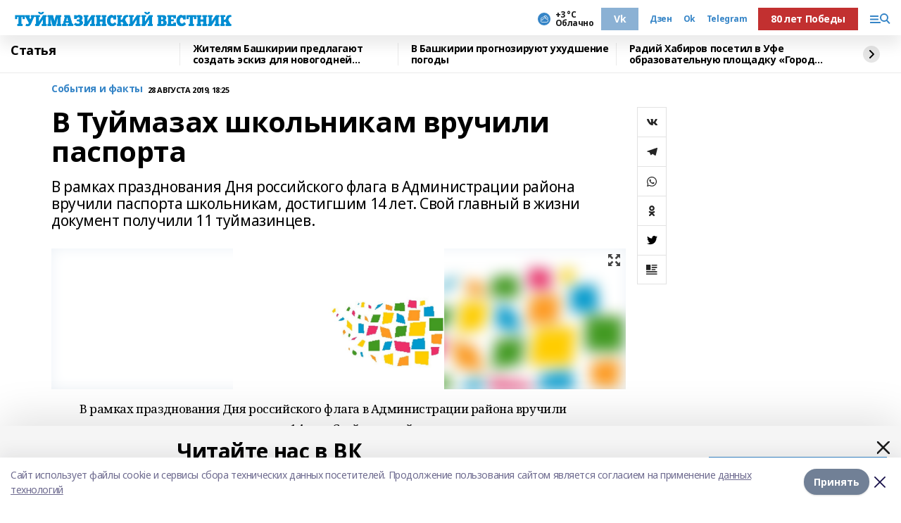

--- FILE ---
content_type: text/css; charset=UTF-8
request_url: https://tuvest.ru/fonts/noto-sans/index.css
body_size: 66
content:
@font-face {
    font-family: 'Noto Sans';
    font-style: normal;
    font-weight: 400;
    font-display: swap;
    src: url(/fonts/noto-sans/ns-400.ttf);
}

@font-face {
    font-family: 'Noto Sans';
    font-style: normal;
    font-weight: 500;
    font-display: swap;
    src: url(/fonts/noto-sans/ns-500.ttf);
}

@font-face {
    font-family: 'Noto Sans';
    font-style: normal;
    font-weight: 600;
    font-display: swap;
    src: url(/fonts/noto-sans/ns-600.ttf);
}

@font-face {
    font-family: 'Noto Sans';
    font-style: normal;
    font-weight: 700;
    font-display: swap;
    src: url(/fonts/noto-sans/ns-700.ttf);
}


--- FILE ---
content_type: image/svg+xml
request_url: https://tuvest.ru/_nuxt/img/tw.48f9a07.svg
body_size: 631
content:
<?xml version="1.0" encoding="UTF-8"?>
<svg width="15px" height="13px" viewBox="0 0 15 13" version="1.1" xmlns="http://www.w3.org/2000/svg" xmlns:xlink="http://www.w3.org/1999/xlink">
    <title>twitter</title>
    <g id="Page-1" stroke="none" stroke-width="1" fill="none" fill-rule="evenodd">
        <g id="twitter" fill="#000000" fill-rule="nonzero">
            <path d="M15,1.4428125 C14.4421875,1.6875 13.8478125,1.8496875 13.228125,1.9284375 C13.865625,1.5478125 14.3521875,0.9496875 14.5809375,0.22875 C13.9865625,0.583125 13.3303125,0.8334375 12.6309375,0.973125 C12.0665625,0.3721875 11.2621875,0 10.3846875,0 C8.6821875,0 7.3115625,1.381875 7.3115625,3.0759375 C7.3115625,3.3196875 7.3321875,3.5540625 7.3828125,3.7771875 C4.82625,3.6525 2.5640625,2.4271875 1.044375,0.560625 C0.7790625,1.0209375 0.6234375,1.5478125 0.6234375,2.115 C0.6234375,3.18 1.171875,4.1240625 1.989375,4.670625 C1.4953125,4.66125 1.010625,4.5178125 0.6,4.291875 C0.6,4.30125 0.6,4.3134375 0.6,4.325625 C0.6,5.82 1.6659375,7.06125 3.06375,7.3471875 C2.8134375,7.415625 2.540625,7.4484375 2.2575,7.4484375 C2.060625,7.4484375 1.861875,7.4371875 1.6753125,7.3959375 C2.07375,8.61375 3.204375,9.5090625 4.54875,9.538125 C3.5025,10.3565625 2.1740625,10.8496875 0.7359375,10.8496875 C0.48375,10.8496875 0.241875,10.8384375 -1.66533454e-15,10.8075 C1.3621875,11.6859375 2.9765625,12.1875 4.7175,12.1875 C10.37625,12.1875 13.47,7.5 13.47,3.436875 C13.47,3.3009375 13.4653125,3.1696875 13.45875,3.039375 C14.0690625,2.60625 14.581875,2.0653125 15,1.4428125 Z" id="Path"></path>
        </g>
    </g>
</svg>

--- FILE ---
content_type: application/javascript; charset=UTF-8
request_url: https://tuvest.ru/_nuxt/6d3636a.js
body_size: 3637
content:
(window.webpackJsonp=window.webpackJsonp||[]).push([[151,93,134],{1012:function(e,t,r){"use strict";r.r(t);r(9);var o=r(4),n=r(3),c=r(5);function l(object,e){var t=Object.keys(object);if(Object.getOwnPropertySymbols){var r=Object.getOwnPropertySymbols(object);e&&(r=r.filter((function(e){return Object.getOwnPropertyDescriptor(object,e).enumerable}))),t.push.apply(t,r)}return t}var d={asyncData:e=>Object(n.a)((function*(){var{$axios:t,error:r,$prepareError:o,store:n,$memcached:c,req:l,redirect:d}=e;try{if(n.state.isExternal)return yield d("/feed");var data;0,data=data?JSON.parse(data):yield t.$get("main_page/config");var{day_picture:f,edition_block:m,edition_longreads:h,edition_news:w,see_also:_,schema_org:v,photo_galleries:y,video_galleries:video,columns:k,persons:O,coronavirus:j}=data;return n.commit("SET_CORONAVIRUS",j),{dayPicture:f.map((e=>e.matter)).filter((e=>e)),editionBlock:m.map((e=>e.matter)).filter((e=>e)),seeAlso:_.map((e=>e.matter)).filter((e=>e)),photo:y.map((e=>e.matter)).filter((e=>e)),video:video.map((e=>e.matter)).filter((e=>e)),columns:k.map((e=>e.matter)).filter((e=>e)),editionLongreads:h.map((e=>e.matter)).filter((e=>e)),editionNews:w.map((e=>e.matter)).filter((e=>e)),persons:O,schema:v}}catch(e){r(o(e))}}))(),computed:function(e){for(var i=1;i<arguments.length;i++){var source=null!=arguments[i]?arguments[i]:{};i%2?l(Object(source),!0).forEach((function(t){Object(o.a)(e,t,source[t])})):Object.getOwnPropertyDescriptors?Object.defineProperties(e,Object.getOwnPropertyDescriptors(source)):l(Object(source)).forEach((function(t){Object.defineProperty(e,t,Object.getOwnPropertyDescriptor(source,t))}))}return e}({},Object(c.d)(["platform"])),mounted(){localStorage.setItem("feedViewDate",(new Date).toISOString())},head(){var e;return{script:[{type:"application/ld+json",json:this.schema}],link:[{rel:"preload",as:"image",href:null===(e=this.dayPicture[0])||void 0===e?void 0:e.image_800}]}}},f=d,m=(r(939),r(1)),component=Object(m.a)(f,(function(){var e=this,t=e.$createElement,r=e._self._c||t;return r("div",[["local","local_ext"].includes(e.platform.template)&&e.$device.isMobile?r("div",{staticClass:"weather-title"},[r("h1",{staticClass:"title"},[e._v(e._s(e.platform.h1_title_on_main_page))]),r("weather-widget")],1):e._e(),["bi_ext"].includes(e.platform.template)&&e.$device.isMobile?r("quotes",{staticClass:"py-1"}):e._e(),"bi"===e.platform.template?r("lazy-bi-page",{attrs:{dayPicture:e.dayPicture,editionBlock:e.editionBlock,seeAlso:e.seeAlso,persons:e.persons}}):"bi_ext"===e.platform.template?r("lazy-bi-ext-page",{attrs:{dayPicture:e.dayPicture,editionLongreads:e.editionLongreads,editionBlock:e.editionBlock,editionNews:e.editionNews,persons:e.persons}}):"ig"===e.platform.template?r("lazy-ig-page",{attrs:{dayPicture:e.dayPicture,editionBlock:e.editionBlock,columns:e.columns,editionNews:e.editionNews}}):"local"===e.platform.template?r("lazy-local-page",{attrs:{dayPicture:e.dayPicture,editionBlock:e.editionBlock,photo:e.photo,video:e.video,persons:e.persons}}):"local_ext"===e.platform.template?r("lazy-local-ext-page",{attrs:{dayPicture:e.dayPicture,editionLongreads:e.editionLongreads,editionBlock:e.editionBlock,persons:e.persons}}):e._e(),e.$device.isDesktopOrTablet?r("social-widgets"):e._e()],1)}),[],!1,null,"19c9619d",null);t.default=component.exports;installComponents(component,{WeatherWidget:r(166).default,Quotes:r(164).default,SocialWidgets:r(910).default})},690:function(e,t,r){var content=r(790);content.__esModule&&(content=content.default),"string"==typeof content&&(content=[[e.i,content,""]]),content.locals&&(e.exports=content.locals);(0,r(7).default)("634694d8",content,!0,{sourceMap:!1})},788:function(e,t,r){var content=r(848);content.__esModule&&(content=content.default),"string"==typeof content&&(content=[[e.i,content,""]]),content.locals&&(e.exports=content.locals);(0,r(7).default)("5cae44b2",content,!0,{sourceMap:!1})},789:function(e,t,r){"use strict";r(690)},790:function(e,t,r){var o=r(6)(!1);o.push([e.i,".subscribe[data-v-626fd222]{font-weight:700;background:#f8f8f8;padding:16px 24px 10px 16px;color:var(--active-color)}.title[data-v-626fd222]{font-size:12px;line-height:1;font-family:Montserrat,sans-serif}.title[data-v-626fd222],a[data-v-626fd222]{margin-bottom:1.25rem}a[data-v-626fd222]{display:block;font-family:Inter,sans-serif;font-size:22px}",""]),e.exports=o},813:function(e,t,r){"use strict";r.r(t);r(9);var o=r(4),n=r(5);function c(object,e){var t=Object.keys(object);if(Object.getOwnPropertySymbols){var r=Object.getOwnPropertySymbols(object);e&&(r=r.filter((function(e){return Object.getOwnPropertyDescriptor(object,e).enumerable}))),t.push.apply(t,r)}return t}function l(e){for(var i=1;i<arguments.length;i++){var source=null!=arguments[i]?arguments[i]:{};i%2?c(Object(source),!0).forEach((function(t){Object(o.a)(e,t,source[t])})):Object.getOwnPropertyDescriptors?Object.defineProperties(e,Object.getOwnPropertyDescriptors(source)):c(Object(source)).forEach((function(t){Object.defineProperty(e,t,Object.getOwnPropertyDescriptor(source,t))}))}return e}var d={computed:l(l({},Object(n.d)(["platform"])),{},{magazine(){return this.platform.magazine||{}}}),i18n:{messages:{rus:{subscribe:"Подпишитесь на {title}",offline:"Купить подписку на печатную версию газеты",online:"Подписаться на рассылку по эл.почте"},eng:{subscribe:"Subscribe to {title}",offline:"Print subscription",online:"Subscribe to newsletters"},bak:{subscribe:'"{title}" яҙылығыҙ',offline:"Гәзиттең баҫма төрөнә яҙылыуҙы һатып алыу",online:"Электрон почта аша гәзитте таратыуға яҙылырға"},tat:{subscribe:'"{title}" журналларына язылыгыз',offline:"Гәзитнең басма төренә язылуны сатып алу",online:"Электрон почта аша гәзитне татаруга язылу"},chv:{subscribe:'"{title}" хаçата çăрăнса илĕр',offline:"Купить подписку на печатную версию газеты",online:"Подписаться на рассылку по эл.почте"},chm:{subscribe:'"{title}" газетлан возалт',offline:"Газетын печать версийжым налаш",online:"Электрон почтыш налаш подпискым ышташ"},udm:{subscribe:'Гожтӥське "{title}" газетлы',offline:"Газетлэн кагаз версиезлы гожтӥськон",online:"Газетлэн электрон версиезлы гожтӥськон"}}}},f=(r(789),r(1)),component=Object(f.a)(d,(function(){var e=this,t=e.$createElement,r=e._self._c||t;return e.magazine.show_subscribe?r("div",{staticClass:"subscribe"},[r("div",{staticClass:"title"},[e._v(e._s(e.$t("subscribe",{title:e.platform.title})))]),e.magazine.subscribe_offline_link?r("a",{attrs:{href:e.magazine.subscribe_offline_link,target:"_blank"}},[e._v(e._s(e.$t("offline")))]):e._e(),e.magazine.subscribe_online_link?r("a",{attrs:{href:e.magazine.subscribe_online_link,target:"_blank"}},[e._v(e._s(e.$t("online")))]):e._e()]):e._e()}),[],!1,null,"626fd222",null);t.default=component.exports},847:function(e,t,r){"use strict";r(788)},848:function(e,t,r){var o=r(6)(!1);o.push([e.i,".container[data-v-2838505c]{display:grid;margin-top:1.5rem;margin-bottom:1.5rem;grid-gap:1rem;gap:1rem;grid-template-columns:300px}.container.__with-widgets[data-v-2838505c]{grid-template-columns:1fr 250px}.widgets[data-v-2838505c]{display:grid;grid-template-columns:repeat(4,minmax(0,1fr));grid-gap:1rem;gap:1rem}.widgets.__3[data-v-2838505c]{grid-template-columns:repeat(3,minmax(0,1fr))}.widgets.__2[data-v-2838505c]{grid-template-columns:repeat(2,minmax(0,1fr))}.widgets.__1[data-v-2838505c]{grid-template-columns:repeat(1,minmax(0,1fr))}",""]),e.exports=o},876:function(e,t,r){var content=r(940);content.__esModule&&(content=content.default),"string"==typeof content&&(content=[[e.i,content,""]]),content.locals&&(e.exports=content.locals);(0,r(7).default)("f71b0496",content,!0,{sourceMap:!1})},910:function(e,t,r){"use strict";r.r(t);r(13);var o={data:()=>({widgetKeys:["widget_fb","widget_ok","widget_twitter","widget_vk"],height:"300"}),computed:{blockVisible(){var e;return this.widgetsCount||(null===(e=this.$store.state.platform.magazine)||void 0===e?void 0:e.show_subscribe)},width(){switch(this.widgetsCount){case 4:return 235;case 3:return 318;default:return 480}},widgetsCount(){var e=0;for(var t of this.widgetKeys)this.items[t]&&e++;return e},items(){return this.$store.state.platform.social_widgets},fbSrc(){return"https://www.facebook.com/plugins/page.php?href=".concat(encodeURIComponent(this.items.widget_fb),"&tabs=timeline&width=").concat(this.width,"&height=").concat(this.height,"&small_header=false&adapt_container_width=true&hide_cover=false&show_facepile=true")}},mounted(){for(var e of this.widgetKeys)this.items[e]&&this.initSocial(e)},methods:{initSocial(e){var t="";switch(e){case"widget_vk":t="https://vk.com/js/api/openapi.js";break;case"widget_twitter":t="https://platform.twitter.com/widgets.js";break;case"widget_ok":t="https://connect.ok.ru/connect.js"}if(t){var r="social-".concat(e);if(document.getElementById(r))return this.runSocialCode(e);var script=document.createElement("script");script.src=t,script.id=r,document.body.append(script),script.onload=()=>this.runSocialCode(e)}},runSocialCode(e){try{switch(e){case"widget_vk":window.VK.Widgets.Group("vk_groups",{mode:4,width:this.width,height:this.height},this.items.widget_vk);break;case"widget_ok":window.OK.CONNECT.insertGroupWidget("ok_group_widget",this.items.widget_ok,"{width: ".concat(this.width,", height: 300}"));break;case"widget_twitter":window.twttr.widgets.load(this.$el)}}catch(e){console.error(e)}}}},n=(r(847),r(1)),component=Object(n.a)(o,(function(){var e=this,t=e.$createElement,r=e._self._c||t;return e.blockVisible?r("div",{staticClass:"container",class:{"__with-widgets":e.widgetsCount}},[e.widgetsCount?r("div",{staticClass:"widgets",class:"__"+e.widgetsCount},[e.items.widget_fb?r("div",[r("iframe",{attrs:{src:e.fbSrc,width:e.width,height:e.height}})]):e._e(),e.items.widget_vk?r("div",[r("div",{attrs:{id:"vk_groups"}})]):e._e(),e.items.widget_ok?r("div",[r("div",{attrs:{id:"ok_group_widget"}})]):e._e(),e.items.widget_twitter?r("div",{staticClass:"border rounded overflow-hidden"},[r("a",{staticClass:"twitter-timeline",attrs:{href:e.items.widget_twitter,"data-height":e.height,"data-lang":"ru"}})]):e._e()]):e._e(),r("magazine-subscribe")],1):e._e()}),[],!1,null,"2838505c",null);t.default=component.exports;installComponents(component,{MagazineSubscribe:r(813).default})},939:function(e,t,r){"use strict";r(876)},940:function(e,t,r){var o=r(6)(!1);o.push([e.i,".weather-title[data-v-19c9619d]{display:flex;align-items:center;justify-content:space-between;--bg-opacity:1;background-color:#fff;background-color:rgba(255,255,255,var(--bg-opacity));padding:.25rem 1.25rem .25rem 1rem}.weather-title .title[data-v-19c9619d]{font-weight:700;text-transform:uppercase;font-size:10px;color:#5e6a70}",""]),e.exports=o}}]);

--- FILE ---
content_type: image/svg+xml
request_url: https://tuvest.ru/_nuxt/img/pattern-mix.5c9ce73.svg
body_size: 12542
content:
<svg width="40" height="191" viewBox="0 0 40 191" fill="none" xmlns="http://www.w3.org/2000/svg">
  <g opacity="0.25">
    <path d="M27.9837 28.109L26.6544 29.4382L25.2572 28.0411L26.5865 26.7118L27.9837 28.109ZM30.6928 30.8181L29.3635 32.1472L28.0341 30.8181L29.3635 29.4887L30.6928 30.8181ZM26.5418 34.9689L25.2124 33.6397L26.6544 32.1978L27.9837 33.5271L26.5418 34.9689ZM22.4356 30.8628L23.8776 29.4209L25.2746 30.8181L23.8328 32.2598L22.4356 30.8628ZM30.5611 22.7374L29.1813 21.3575L26.5865 23.9523L23.7932 21.1589L22.4135 22.5388L25.2068 25.3321L23.8775 26.6613L21.0842 23.8679L19.7044 25.2478L22.4977 28.0411L21.0558 29.483L18.2625 26.6896L16.8828 28.0695L19.676 30.8628L16.9316 33.6071L18.3114 34.9869L21.0558 32.2425L22.453 33.6397L19.7085 36.3842L21.0883 37.7638L23.8328 35.0195L25.162 36.3488L22.4176 39.0932L23.7973 40.4729L26.5418 37.7285L29.4908 40.6775L30.8705 39.2977L27.9216 36.3488L29.3635 34.9069L32.3124 37.8558L33.6922 36.476L30.7432 33.5271L32.0725 32.1978L35.0215 35.1468L36.4012 33.767L33.4523 30.8181L36.0471 28.2233L34.6672 26.8435L32.0725 29.4382L30.7432 28.109L33.338 25.5142L31.9582 24.1345L29.3635 26.7291L27.9664 25.3321L30.5611 22.7374Z" fill="white"/>
    <path d="M7.00002 24.3786L7.39502 21.3465L10.4271 20.9515L10.0322 23.9838L7.00002 24.3786ZM6.18649 20.1381L5.42969 25.949L11.2406 25.1922L11.9973 19.3813L6.18649 20.1381Z" fill="white"/>
    <path d="M19.1445 1.16372C19.1228 6.62794 20.8778 12.3762 14.1055 15.5911C13.9797 10.2 12.3155 4.57693 19.1445 1.16372Z" fill="white"/>
    <path d="M30.184 12.1886C26.9795 19.0393 21.2609 17.3301 15.9141 17.4275C18.848 10.479 24.6794 12.3412 30.184 12.1886Z" fill="white"/>
    <path d="M24.3777 3.37917H27.9873V6.98869H24.3777V3.37917ZM31.1463 0.220176H21.2188V10.1477H31.1463V0.220176Z" fill="white"/>
    <path d="M0.435938 69.3295L-2.25279 66.6407L0.435938 63.952L3.12467 66.6407L0.435938 69.3295ZM0.368804 59.7667L-6.57227 66.7079L0.368912 73.6489L7.30998 66.7079L0.368804 59.7667Z" fill="white"/>
    <path d="M65.6044 114.075C64.1937 112.664 62.791 111.245 61.3799 109.834C59.907 108.361 58.4261 106.897 56.9528 105.425C55.7164 104.189 54.4881 102.946 53.2519 101.71C52.1826 100.641 51.1054 99.58 50.0354 98.5118C49.0791 97.5571 48.1266 96.5989 47.1748 95.6398C46.3871 94.8459 45.6077 94.0435 44.8159 93.2536C43.6711 92.1117 42.5154 90.9807 41.37 89.8395C40.6424 89.1144 39.9285 88.3756 39.2004 87.6509C39.0174 87.4688 39.0179 87.3369 39.2073 87.1581C39.8913 86.5126 40.5735 85.8648 41.238 85.1995C41.8935 84.5431 42.5183 83.8562 43.1722 83.1982C43.6641 82.7034 44.1914 82.2438 44.6828 81.7484C45.1448 81.2826 45.5727 80.7827 46.0306 80.3124C46.3199 80.0153 46.6441 79.7522 46.9393 79.4603C47.2061 79.1965 47.4533 78.9128 47.7124 78.641C47.9221 78.4211 48.1315 78.2003 48.3505 77.9896C48.8436 77.516 49.3479 77.0541 49.8367 76.5763C50.106 76.3131 50.3511 76.0258 50.6105 75.7525C50.8205 75.5314 51.0297 75.3093 51.2497 75.0983C51.5404 74.8191 51.8492 74.5585 52.1354 74.2749C52.4017 74.0113 52.6468 73.7265 52.9042 73.4536C53.1044 73.2414 53.3053 73.0295 53.513 72.8245C53.7826 72.5585 54.0624 72.3029 54.3317 72.0365C54.6322 71.7391 54.9258 71.4349 55.2225 71.1337C55.4365 70.9167 55.6453 70.6941 55.8662 70.4843C56.1588 70.2065 56.473 69.9505 56.7564 69.6639C57.2178 69.1974 57.6601 68.7121 58.114 68.2381C58.333 68.0093 58.5548 67.7823 58.7854 67.565C59.0779 67.2893 59.3921 67.0357 59.6757 66.7513C59.9406 66.4858 60.1729 66.1881 60.4286 65.913C60.6271 65.6994 60.8344 65.4932 61.0471 65.294C61.3497 65.0107 61.6712 64.7473 61.9657 64.4561C62.2325 64.1922 62.4698 63.8988 62.7277 63.6257C62.9282 63.4134 63.1371 63.2085 63.3486 63.0068C63.8517 62.5269 64.3697 62.0618 64.8607 61.5697C65.3226 61.1066 65.7558 60.6149 66.2053 60.1391C66.3974 59.936 66.5939 59.7366 66.7964 59.544C67.2985 59.0661 67.8128 58.6009 68.307 58.115C68.5738 57.8527 68.7989 57.5487 69.0612 57.2814C69.3514 56.9853 69.6626 56.7099 69.9641 56.4249C70.0338 56.3591 70.1112 56.2981 70.1681 56.2223C70.3541 55.9737 70.5469 55.9911 70.7392 56.2364C70.9325 56.4828 71.1556 56.7084 71.3818 56.9262C71.8637 57.3903 72.3668 57.8325 72.841 58.304C73.3131 58.7736 73.7567 59.2716 74.2201 59.75C74.4562 59.9938 74.7126 60.2176 74.9524 60.4579C75.2867 60.7928 75.6142 61.1343 75.9439 61.4736C76.1559 61.6917 76.3598 61.9182 76.5794 62.1282C77.0729 62.6002 77.5858 63.0526 78.0685 63.535C78.5327 63.9989 78.9623 64.4974 79.4202 64.9681C79.6751 65.2301 79.965 65.4581 80.2239 65.7167C80.5335 66.0259 80.8256 66.3526 81.1282 66.6691C81.3387 66.8895 81.5489 67.1106 81.7683 67.3218C82.4625 67.9896 83.1661 68.6479 83.8565 69.3196C84.4417 69.8888 85.0138 70.4715 85.5917 71.0484C86.1693 71.6253 86.7532 72.1965 87.323 72.7812C87.9687 73.4437 88.593 74.1273 89.2436 74.7849C89.7241 75.2704 90.241 75.7198 90.7245 76.2024C91.1985 76.6756 91.6419 77.1797 92.1152 77.6537C92.5811 78.1201 93.0769 78.5569 93.5429 79.0231C94.0338 79.5142 94.5015 80.0282 94.9863 80.5254C95.2162 80.7614 95.4669 80.9771 95.6999 81.2101C96.0362 81.5463 96.3645 81.8906 96.6973 82.2305C96.9109 82.4487 97.1219 82.6699 97.3417 82.8819C98.0364 83.5518 98.7434 84.2093 99.4292 84.8882C100.176 85.6278 100.9 86.3906 101.645 87.1328C101.836 87.3234 101.849 87.4671 101.655 87.659C100.877 88.4308 100.104 89.2085 99.3325 89.9872C98.4553 90.8727 97.5852 91.7652 96.7054 92.6481C96.0785 93.277 95.4391 93.8935 94.8085 94.519C94.133 95.1891 93.4609 95.8628 92.7883 96.536C92.0717 97.253 91.3554 97.9699 90.6409 98.6888C89.1873 100.151 87.7391 101.618 86.2813 103.076C85.2056 104.151 84.1146 105.211 83.037 106.285C81.2953 108.02 79.5561 109.758 77.8212 111.5C75.8412 113.488 73.8673 115.482 71.8899 117.473C71.5147 117.851 71.1392 118.229 70.7561 118.598C70.6827 118.669 70.5734 118.703 70.4476 118.771C70.328 118.699 70.2001 118.65 70.1114 118.562C68.606 117.07 67.1031 115.574 65.6044 114.075ZM68.7783 119.915L70.0914 121.229C70.2924 121.043 71.0768 121.007 71.1764 120.907C71.7088 120.368 72.0584 120.022 72.5943 119.488C72.8551 119.228 73.1158 118.968 73.3811 118.712C73.6452 118.458 73.9233 118.219 74.1806 117.958C74.6708 117.462 75.1427 116.948 75.6373 116.456C76.0963 116 76.5807 115.569 77.0435 115.116C77.6109 114.561 78.1685 113.995 78.7276 113.432C78.9515 113.206 79.167 112.972 79.3885 112.744C79.8746 112.243 80.3559 111.737 80.8509 111.245C81.3099 110.789 81.7887 110.354 82.2501 109.901C82.7987 109.362 83.3385 108.814 83.8815 108.269C84.114 108.036 84.3467 107.802 84.5764 107.566C85.0713 107.058 85.5579 106.54 86.0602 106.039C86.5097 105.592 86.9802 105.165 87.4334 104.721C87.9915 104.174 88.5418 103.62 89.0943 103.068C89.3187 102.843 89.5423 102.618 89.7622 102.389C90.0669 102.072 90.3613 101.744 90.6724 101.434C90.9311 101.175 91.2155 100.943 91.475 100.685C92.0204 100.145 92.5568 99.5947 93.0976 99.0493C93.3298 98.8151 93.5666 98.5856 93.7963 98.3492C94.2813 97.8502 94.7551 97.3402 95.2482 96.8496C95.706 96.3941 96.1933 95.968 96.648 95.5098C97.1277 95.0267 97.5733 94.5099 98.054 94.028C98.5271 93.5541 99.0368 93.1167 99.5101 92.6431C99.983 92.1698 100.419 91.66 100.893 91.1876C101.377 90.7056 101.889 90.2526 102.383 89.7809C102.602 89.5712 102.809 89.3481 103.019 89.1287C103.331 88.8036 103.64 88.4761 103.951 88.1502C104.184 87.9062 104.417 87.6633 104.654 87.4161C104.578 87.3249 104.536 87.2638 104.484 87.212C103.273 86.0033 102.06 84.7971 100.851 83.5875C99.6499 82.3867 98.4527 81.1825 97.2534 79.9802C96.1703 78.8944 95.0871 77.8086 94.0027 76.7241C93.3552 76.0767 92.7035 75.4333 92.0567 74.785C91.3324 74.059 90.6136 73.3273 89.8881 72.6023C89.2588 71.9735 88.6216 71.3524 87.9914 70.7243C87.2813 70.0167 86.5758 69.3045 85.8672 68.5955C85.2379 67.966 84.6045 67.3409 83.9777 66.7091C83.3081 66.0346 82.6497 65.3489 81.976 64.6787C81.1166 63.8237 80.2422 62.984 79.3828 62.129C78.4543 61.2057 77.5368 60.2713 76.6124 59.3438C76.1856 58.9155 75.7525 58.4936 75.3252 58.0659C74.6267 57.367 73.9281 56.6681 73.2345 55.9646C72.7494 55.4728 72.2754 54.9702 71.7908 54.4779C71.4102 54.0915 71.0296 53.7039 70.6275 53.3409C70.5597 53.2797 70.3354 53.2886 70.2626 53.3537C69.8672 53.707 69.4926 54.084 69.1184 54.4606C68.6498 54.9321 68.193 55.4154 67.7229 55.8856C67.2345 56.3743 66.7328 56.8498 66.2436 57.3377C65.5455 58.0335 64.8551 58.7372 64.1581 59.4341C63.7043 59.8879 63.2422 60.3333 62.7883 60.7871C62.2832 61.2921 61.7853 61.8042 61.2805 62.3094C60.8179 62.7725 60.3478 63.2279 59.8857 63.6912C59.2153 64.3633 58.5511 65.0416 57.8803 65.7133C57.4003 66.194 56.9113 66.6656 56.4313 67.1464C55.7519 67.8267 55.0796 68.5137 54.4 69.1938C53.9286 69.6655 53.446 70.1263 52.9759 70.5994C52.3232 71.2558 51.6825 71.9241 51.0278 72.5784C50.3376 73.2681 49.6326 73.943 48.9422 74.6323C48.2522 75.3211 47.5743 76.0221 46.8867 76.7134C46.2233 77.3803 45.5524 78.04 44.888 78.7062C44.2242 79.3716 43.5673 80.0438 42.9024 80.7081C42.2279 81.3818 41.5447 82.0468 40.8702 82.7205C40.0038 83.5861 39.1421 84.4562 38.2788 85.3247C37.6587 85.9485 37.034 86.5677 36.4274 87.2042C36.3574 87.2778 36.3292 87.5007 36.3852 87.5672C36.707 87.9495 37.0502 88.3154 37.405 88.668C37.899 89.159 38.4191 89.6235 38.9102 90.1172C39.3659 90.5754 39.7895 91.0657 40.2432 91.526C40.7417 92.0317 41.2984 92.4855 41.7562 93.0243C42.1402 93.3625 43.1152 94.3637 43.5193 94.679C43.6118 94.7512 44.382 95.4287 45.1349 96.1426C45.396 96.4435 45.5449 96.6499 45.6667 96.8233L68.7773 119.916" fill="white"/>
    <path d="M41.8924 55.2441L52.5965 54.7006L52.0531 65.4048L41.3488 65.9482L41.8924 55.2441ZM44.7496 66.9658L46.378 68.5944L48.5683 66.4041L50.3374 68.1734L54.8216 63.6892L53.0524 61.92L55.2427 59.7298L53.6141 58.1013L55.4337 56.2816L51.0155 51.8635L49.1959 53.683L47.5674 52.0546L45.3772 54.2447L43.608 52.4756L39.1238 56.9597L40.893 58.7289L38.7028 60.9191L40.3313 62.5477L38.5117 64.3672L42.9299 68.7854L44.7496 66.9658Z" fill="white"/>
    <path d="M-26.5766 176.869L-26.6546 176.791C-27.6482 177.785 -28.6304 178.79 -29.638 179.769C-31.2075 181.294 -32.7892 182.807 -34.3781 184.312C-34.6699 184.588 -34.6129 184.76 -34.3487 185.009C-32.5483 186.708 -30.755 188.414 -28.9685 190.127C-25.6017 193.356 -22.238 196.588 -18.8827 199.828C-18.5554 200.144 -18.3205 200.137 -17.9989 199.828C-15.7178 197.638 -13.4216 195.464 -11.1378 193.277C-9.62647 191.829 -8.13086 190.365 -6.62278 188.914C-5.2416 187.585 -3.85444 186.262 -2.46697 184.94C-2.24832 184.732 -2.23108 184.559 -2.47369 184.346C-2.92997 183.947 -3.37431 183.533 -3.81269 183.114C-6.65337 180.399 -9.49328 177.683 -12.3288 174.963C-14.2422 173.127 -16.1508 171.285 -18.0545 169.439C-18.353 169.149 -18.5844 169.123 -18.9011 169.432C-21.4527 171.918 -24.0166 174.392 -26.5766 176.869ZM-36.1347 170.22C-37.9313 168.424 -39.7257 166.625 -41.5275 164.833C-41.7715 164.591 -41.7895 164.397 -41.533 164.153C-39.8901 162.588 -38.2544 161.015 -36.6146 159.447C-36.1643 159.016 -35.6924 158.607 -35.2612 158.158C-34.9569 157.841 -34.7393 157.799 -34.3939 158.133C-31.9808 160.464 -29.5492 162.776 -27.1221 165.093C-26.6716 165.524 -26.2277 165.962 -25.7561 166.368C-25.4663 166.618 -25.4584 166.828 -25.7212 167.083C-26.2715 167.618 -26.8228 168.152 -27.3649 168.695C-27.6634 168.994 -27.9208 168.981 -28.2245 168.686C-29.4047 167.538 -30.5971 166.404 -31.7873 165.267C-32.6536 164.439 -33.5284 163.62 -34.3893 162.787C-34.6958 162.491 -34.9357 162.434 -35.2619 162.791C-35.724 163.298 -36.2437 163.752 -36.7382 164.23C-36.9606 164.444 -36.9839 164.616 -36.724 164.86C-35.0948 166.393 -33.4862 167.948 -31.866 169.49C-30.6279 170.668 -29.3749 171.831 -28.1467 173.02C-27.8756 173.282 -27.6909 173.284 -27.4266 173.034C-25.8492 171.54 -24.2614 170.057 -22.6807 168.566C-22.1924 168.106 -21.7265 167.621 -21.2286 167.172C-20.9199 166.893 -20.9122 166.683 -21.2221 166.392C-22.6672 165.037 -24.0984 163.667 -25.5328 162.3C-27.1175 160.79 -28.6987 159.276 -30.2845 157.768C-30.8863 157.195 -31.4968 156.632 -32.1036 156.064C-32.4776 155.715 -32.4932 155.545 -32.1343 155.192C-31.6215 154.688 -31.0909 154.202 -30.5731 153.703C-30.2565 153.398 -29.9938 153.359 -29.6399 153.705C-28.0195 155.293 -26.3756 156.858 -24.7359 158.427C-22.7501 160.326 -20.7573 162.219 -18.7752 164.122C-18.5414 164.347 -18.372 164.364 -18.1329 164.133C-16.7889 162.835 -15.4363 161.544 -14.0836 160.255C-11.7821 158.06 -9.47615 155.871 -7.17797 153.674C-6.87494 153.384 -6.62289 153.368 -6.32095 153.676C-5.81815 154.19 -5.3045 154.695 -4.77219 155.178C-4.44097 155.478 -4.46494 155.705 -4.77903 156.002C-6.17247 157.319 -7.55236 158.651 -8.9368 159.978C-10.8057 161.769 -12.6733 163.561 -14.5441 165.35C-14.9136 165.704 -15.291 166.049 -15.6719 166.39C-15.9399 166.631 -15.9644 166.833 -15.6814 167.102C-13.5979 169.085 -11.5225 171.076 -9.45305 173.074C-9.18505 173.332 -8.99438 173.319 -8.73062 173.064C-6.68482 171.088 -4.63034 169.121 -2.57423 167.156C-1.80072 166.416 -1.02515 165.678 -0.230824 164.961C0.0835915 164.678 0.0954132 164.467 -0.221603 164.185C-0.745991 163.717 -1.26593 163.241 -1.75116 162.733C-2.03618 162.435 -2.23661 162.469 -2.5033 162.735C-3.28429 163.513 -4.07146 164.286 -4.86948 165.047C-6.14069 166.26 -7.42883 167.456 -8.69548 168.673C-9.00762 168.973 -9.26217 168.964 -9.55619 168.678C-10.0941 168.154 -10.636 167.634 -11.1819 167.118C-11.4637 166.852 -11.3909 166.631 -11.1393 166.391C-9.16227 164.505 -7.19283 162.612 -5.21481 160.727C-4.28957 159.845 -3.3486 158.98 -2.41849 158.103C-2.18151 157.88 -1.98629 157.779 -1.69248 158.065C0.379784 160.082 2.46019 162.092 4.55501 164.086C4.88765 164.403 4.85988 164.603 4.55165 164.9C2.13634 167.231 -0.262489 169.578 -2.67932 171.907C-3.86409 173.049 -5.07013 174.169 -6.28038 175.283C-6.58699 175.566 -6.6615 175.752 -6.31129 176.084C-4.27124 178.02 -2.24865 179.974 -0.233753 181.937C0.0843506 182.246 0.301479 182.272 0.634872 181.949C3.45917 179.215 6.29692 176.494 9.13424 173.773C9.37946 173.538 9.35278 173.36 9.10636 173.141C8.62883 172.717 8.16995 172.271 7.70717 171.831C7.18897 171.337 7.14884 171.328 6.62652 171.836C5.14805 173.273 3.67576 174.716 2.2013 176.158C1.69839 176.649 1.18854 177.134 0.697346 177.637C0.400936 177.941 0.145195 177.946 -0.156639 177.644C-0.699352 177.103 -1.25801 176.577 -1.81439 176.049C-2.0569 175.819 -2.08553 175.615 -1.82426 175.364C1.05601 172.595 3.93324 169.823 6.8032 167.044C7.08551 166.771 7.31186 166.714 7.61521 167.005C9.66719 168.974 11.7283 170.933 13.7821 172.9C14.3406 173.434 14.3286 173.478 13.7578 174.026C10.1953 177.445 6.63574 180.866 3.07123 184.283C2.78154 184.561 2.69727 184.741 3.06168 185.082C4.98569 186.884 6.87152 188.727 8.77742 190.549C10.4749 192.171 12.1829 193.783 13.8821 195.404C14.283 195.786 14.2803 195.92 13.8885 196.299C11.8078 198.308 9.72196 200.312 7.64611 202.326C7.37996 202.584 7.17888 202.577 6.91783 202.326C4.01511 199.536 1.10937 196.749 -1.80408 193.97C-2.07859 193.708 -2.09019 193.53 -1.80365 193.272C-1.25779 192.781 -0.736877 192.261 -0.210106 191.748C0.194324 191.355 0.279572 191.356 0.689644 191.749C2.73328 193.704 4.78439 195.651 6.81946 197.615C7.1483 197.932 7.38224 197.935 7.69643 197.606C8.1487 197.133 8.62319 196.678 9.11884 196.252C9.45375 195.963 9.41513 195.753 9.11938 195.474C7.75923 194.192 6.40712 192.902 5.05716 191.609C3.61459 190.227 2.1782 188.839 0.738232 187.455C0.264931 187 0.202568 187.006 -0.272579 187.463C-2.28856 189.401 -4.30442 191.339 -6.32811 193.269C-6.57907 193.508 -6.61204 193.696 -6.35186 193.944C-4.213 195.985 -2.07783 198.029 0.056694 200.074C1.56835 201.522 3.07296 202.977 4.59059 204.419C4.94014 204.751 4.85847 204.997 4.54644 205.293C2.46192 207.275 0.384449 209.264 -1.69009 211.257C-1.9646 211.52 -2.19225 211.524 -2.46914 211.256C-4.94801 208.854 -7.43262 206.458 -9.91734 204.063C-10.3197 203.675 -10.717 203.279 -11.1426 202.918C-11.4114 202.69 -11.3896 202.505 -11.164 202.285C-10.5801 201.717 -9.99457 201.15 -9.41422 200.577C-9.13668 200.304 -8.90805 200.35 -8.63854 200.614C-6.74187 202.469 -4.84139 204.32 -2.92867 206.158C-1.9684 207.081 -2.16383 207.001 -1.34499 206.2C-0.97982 205.843 -0.61953 205.476 -0.223557 205.156C0.0902061 204.901 0.0582161 204.712 -0.206745 204.459C-1.58131 203.145 -2.94797 201.823 -4.31874 200.505C-5.70112 199.176 -7.08534 197.849 -8.46815 196.521C-9.08755 195.926 -9.18223 195.927 -9.79023 196.52C-11.7361 198.416 -13.6798 200.315 -15.6356 202.201C-15.9209 202.476 -15.9339 202.644 -15.6331 202.93C-13.3271 205.119 -11.0385 207.327 -8.74298 209.527C-7.47416 210.743 -6.20479 211.959 -4.93098 213.17C-4.40974 213.665 -4.40139 213.733 -4.91569 214.226C-5.43454 214.724 -5.96207 215.213 -6.47593 215.716C-6.71725 215.952 -6.90487 215.961 -7.16126 215.712C-9.25891 213.674 -11.3652 211.646 -13.4747 209.621C-14.9733 208.182 -16.4921 206.764 -17.9766 205.312C-18.3434 204.953 -18.5938 204.984 -18.9327 205.315C-20.421 206.764 -21.9155 208.208 -23.4197 209.641C-25.5477 211.669 -27.6882 213.684 -29.8168 215.711C-30.0657 215.948 -30.2495 215.961 -30.4975 215.706C-31.021 215.167 -31.558 214.641 -32.1129 214.135C-32.4111 213.863 -32.4003 213.662 -32.1183 213.389C-30.2341 211.567 -28.368 209.726 -26.4787 207.909C-24.7398 206.237 -22.9816 204.585 -21.226 202.931C-20.9694 202.689 -20.9088 202.516 -21.2062 202.233C-23.2105 200.329 -25.1992 198.409 -27.1895 196.491C-27.7877 195.914 -27.7912 195.907 -28.368 196.464C-31.1157 199.117 -33.8601 201.774 -36.6132 204.421C-36.906 204.703 -36.9516 204.898 -36.6126 205.191C-36.0938 205.64 -35.6159 206.137 -35.1307 206.624C-34.868 206.887 -34.6688 206.911 -34.3768 206.621C-32.7428 205.001 -31.0883 203.401 -29.4395 201.795C-29.0276 201.393 -28.6037 201.004 -28.2002 200.594C-27.9254 200.315 -27.6836 200.34 -27.4189 200.599C-26.871 201.136 -26.3262 201.677 -25.7605 202.194C-25.4665 202.463 -25.4649 202.658 -25.7592 202.935C-27.8407 204.896 -29.9134 206.867 -31.9829 208.841C-32.8155 209.635 -33.6388 210.439 -34.4545 211.251C-34.7134 211.509 -34.9146 211.514 -35.1816 211.256C-37.228 209.281 -39.2843 207.316 -41.3352 205.346C-41.8751 204.827 -41.8745 204.781 -41.323 204.252C-37.7514 200.819 -34.1812 197.385 -30.6002 193.963C-30.2907 193.667 -30.2946 193.506 -30.6103 193.207C-32.6317 191.298 -34.6323 189.367 -36.6371 187.44C-37.1167 186.979 -37.1554 186.975 -37.6382 187.442C-39.9011 189.631 -42.1623 191.822 -44.429 194.007C-44.9349 194.494 -45.4552 194.967 -45.98 195.435C-46.2735 195.696 -46.3509 195.9 -45.9966 196.201C-45.4621 196.656 -44.9593 197.151 -44.4721 197.656C-44.2148 197.923 -44.0243 197.883 -43.787 197.657C-42.8497 196.765 -41.9043 195.881 -40.9665 194.99C-39.797 193.878 -38.6277 192.766 -37.4682 191.644C-37.1879 191.373 -36.9789 191.382 -36.7079 191.663C-36.1763 192.216 -35.6291 192.756 -35.06 193.269C-34.7733 193.528 -34.8313 193.705 -35.0679 193.935C-36.3861 195.216 -37.6887 196.513 -39.0166 197.784C-40.5631 199.264 -42.132 200.72 -43.6872 202.191C-44.1524 202.631 -44.2227 202.636 -44.6611 202.212C-46.6593 200.278 -48.6586 198.345 -50.6596 196.414C-51.2056 195.887 -51.2193 195.833 -50.6816 195.321C-47.7443 192.52 -44.8015 189.725 -41.8621 186.927C-41.1791 186.276 -40.5072 185.615 -39.8177 184.972C-39.5625 184.734 -39.6055 184.568 -39.8385 184.345C-42.6095 181.694 -45.3714 179.033 -48.1417 176.382C-49.0069 175.553 -49.8922 174.746 -50.7651 173.925C-51.1904 173.526 -51.1979 173.398 -50.7729 172.994C-48.6663 170.99 -46.5518 168.994 -44.4463 166.988C-44.1928 166.747 -44.0276 166.768 -43.7729 167.014C-40.9099 169.776 -38.0345 172.525 -35.1606 175.276C-34.7762 175.644 -34.7611 175.749 -35.1451 176.129C-35.6563 176.634 -36.1832 177.124 -36.7006 177.623C-37.0075 177.919 -37.2707 177.931 -37.5986 177.609C-39.5137 175.728 -41.447 173.865 -43.3707 171.992C-44.1165 171.266 -44.1143 171.259 -44.8511 171.964C-45.2555 172.35 -45.6451 172.752 -46.0531 173.135C-46.2824 173.35 -46.3297 173.526 -46.0755 173.768C-43.5874 176.136 -41.106 178.512 -38.6228 180.886C-38.2186 181.272 -37.8024 181.647 -37.4159 182.051C-37.2043 182.272 -37.0507 182.236 -36.8551 182.05C-35.6181 180.87 -34.3762 179.695 -33.138 178.516C-32.2816 177.701 -31.4322 176.879 -30.5717 176.068C-30.3332 175.843 -30.26 175.663 -30.537 175.399C-32.377 173.647 -34.207 171.885 -36.0404 170.126C-36.0718 170.157 -36.1033 170.189 -36.1347 170.22Z" fill="white"/>
    <path d="M12.1644 184.58C12.2927 184.723 12.3917 184.844 12.502 184.954C13.7229 186.17 14.9549 187.376 16.1613 188.607C16.4764 188.928 16.6852 188.955 17.013 188.622C18.2458 187.373 19.5038 186.148 20.7503 184.912C20.849 184.815 20.9325 184.701 21.0352 184.581C20.971 184.5 20.93 184.433 20.8753 184.381C19.5622 183.123 18.244 181.871 16.9359 180.608C16.6493 180.331 16.43 180.377 16.1658 180.64C15.215 181.585 14.2499 182.515 13.2926 183.453C12.9197 183.819 12.5534 184.191 12.1644 184.58ZM7.14844 184.625C10.2762 181.497 13.3666 178.407 16.4991 175.274C16.768 175.496 17.0895 175.719 17.3625 175.991C20.1365 178.753 22.8987 181.528 25.677 184.286C25.9458 184.553 25.9557 184.73 25.6958 184.985C22.9271 187.706 20.1648 190.432 17.3951 193.151C17.1161 193.425 16.7999 193.661 16.4669 193.943C13.3645 190.841 10.2855 187.762 7.14844 184.625Z" fill="white"/>
    <path d="M-2.96632 99.8986L-6.51695 96.3479L-2.93964 92.7706L0.610882 96.3213L-2.96632 99.8986ZM-15.5421 99.9096L-19.0926 96.3589L-15.5153 92.7816L-11.9648 96.3322L-15.5421 99.9096ZM-21.422 105.789L-24.9727 102.239L-21.3954 98.6616L-17.8448 102.212L-21.422 105.789ZM-30.8637 96.3479L-27.2863 92.7706L-23.7357 96.3213L-27.313 99.8986L-30.8637 96.3479ZM-21.4063 86.8906L-17.8557 90.4412L-21.4331 94.0185L-24.9837 90.468L-21.4063 86.8906ZM8.83141 92.7816L12.382 96.3322L8.80462 99.9096L5.2541 96.3589L8.83141 92.7816ZM8.67241 104.409L16.7884 96.2937L8.71341 88.2188L2.91373 94.0185L-0.636795 90.468L5.16278 84.6682L-1.23515 78.2703L-3.58636 75.9191L-11.4767 83.8358L-9.13865 86.1738L-3.69243 80.7275L-0.0731506 84.3466L-9.7447 94.0182L-19.0752 84.6878L-12.7461 78.3588L-6.94632 72.5591L-9.41446 70.091L-35.6172 96.2937L-9.41446 122.496L-7.07343 120.155L-12.8322 114.397L-12.82 114.384L-18.9488 108.256L-9.27726 98.584L0.053093 107.914L-3.76553 111.733L-9.06306 106.435L-11.401 108.774L-5.16472 115.01L-5.14129 114.986L-3.52281 116.605L5.12189 107.96L-0.636795 102.201L2.91373 98.6506L8.67241 104.409Z" fill="white"/>
    <path d="M13.0524 43.5587L10.8785 45.7326L8.68834 43.5424L10.8622 41.3685L13.0524 43.5587ZM13.0591 51.2582L10.8853 53.432L8.69507 51.2418L10.8689 49.0679L13.0591 51.2582ZM16.6591 54.8582L14.4853 57.0321L12.2952 54.8418L14.4689 52.6679L16.6591 54.8582ZM10.8785 60.6387L8.68834 58.4485L10.8622 56.2747L13.0524 58.4649L10.8785 60.6387ZM5.08826 54.8485L7.26215 52.6747L9.45242 54.8649L7.27853 57.0387L5.08826 54.8485ZM8.69507 36.3355L10.8689 34.1617L13.0591 36.352L10.8853 38.5258L8.69507 36.3355ZM15.8141 36.4329L10.8453 31.464L5.90146 36.4078L9.45242 39.9587L7.27853 42.1326L3.72768 38.5817L-0.189422 42.4989L-1.62885 43.9383L3.21794 48.7691L4.64945 47.3377L1.31497 44.0033L3.53083 41.7874L9.4522 47.7088L3.73972 53.4214L-0.135303 49.5463L-3.68615 45.9955L-5.19727 47.5065L10.8453 63.5491L26.8878 47.5065L25.4545 46.0734L21.9288 49.599L21.9212 49.5916L18.1689 53.344L12.2475 47.4225L17.96 41.7101L20.298 44.048L17.0545 47.2914L18.4861 48.7228L22.3043 44.9046L22.2899 44.8902L23.2808 43.8995L17.988 38.6067L14.4622 42.1326L12.2883 39.9587L15.8141 36.4329Z" fill="white"/>
    <path d="M35.5733 140.12H39.7615L35.8049 136.164L39.6444 132.324H35.33V127.352L31.2151 131.467L27.0554 127.307H27.0443V131.864H22.6791L26.9787 136.164L22.4922 140.65H26.8676V144.611H26.8967L31.2151 140.293L35.5337 144.611H35.5733V140.12Z" fill="white"/>
    <path d="M52.1911 128.193L46.2522 136.409L51.9842 144.418H39.714V156.931L31.4957 150.99L23.3567 156.851V144.418H11.1833L16.9151 136.409L10.8793 128.096V128.061H23.3567V115.791L31.4957 121.652L39.6769 115.749H39.714V128.061H52.1911V128.193ZM66.5802 122.255H45.4115V101.366H45.3485L31.468 112.969L17.6594 101.438V122.255H-3.50977V122.315L8.31703 136.419L-2.99417 150.007H17.6594V171.101L31.468 159.57L45.4115 171.236V150.007H66.229L54.9178 136.419L66.5802 122.479V122.255Z" fill="white"/>
    <path d="M11.3379 113.093H12.8693V117.221H8.74083V115.69V113.093H11.3379ZM11.17 106.818V111.133H6.6575V115.734H2.25322L-1.97656 119.964H15.2915V102.696L11.17 106.818Z" fill="white"/>
    <path d="M8.58246 156.505V154.974H12.7109V159.102H11.1796H8.58246V156.505ZM2.30709 156.673H6.62266V161.185H11.2238V165.59L15.4537 169.819V152.551H-1.81445L2.30709 156.673Z" fill="white"/>
    <path d="M42.5645 44.4665L41.0487 42.9506L42.5389 41.4606L44.0546 42.9764L42.5645 44.4665ZM39.5494 47.4815L38.0338 45.9658L39.5962 44.4032L41.1118 45.9191L39.5494 47.4815ZM35.0442 42.9764L36.6067 41.4139L38.1435 42.9506L36.581 44.5132L35.0442 42.9764ZM39.5494 38.4712L41.0862 40.0079L39.5962 41.498L38.0593 39.9612L39.5494 38.4712ZM47.6577 42.9764L44.3404 39.659L44.911 39.0883L43.4584 37.6358L42.8877 38.2064L39.6219 34.9405L36.3302 38.2322L35.8079 37.7099L34.3554 39.1625L34.8776 39.6847L31.5859 42.9764L34.8519 46.2423L34.2812 46.813L35.7338 48.2655L36.3045 47.695L39.6219 51.0122L42.9135 47.7206L43.4585 48.2657L44.9112 46.8131L44.3661 46.2679L47.6577 42.9764Z" fill="white"/>
    <path d="M29.862 65.0831H33.0079V68.229H29.862V65.0831ZM17.2918 84.0789H14.1458V80.933H17.287V80.9378H17.2918V84.0789ZM27.3841 78.4498H19.775V70.8406H27.3841V78.4498ZM17.2579 62.7713V68.3703H14.1317V68.3692H11.6621V75.9724H14.1317V70.8396H17.2579V77.0391H17.287V78.4451H11.7366V86.5664H19.8579V80.9376H21.2026V80.9623H27.4061V84.0403H22.2732V86.5099H29.8764V84.0403H29.8753V80.9623H33.0581V80.9633H35.5277V73.36H33.0581V78.493H29.8753V72.1847H29.8688V70.7168H35.5737V62.5956H27.4525V68.3556H19.727V65.2412H24.863V62.7717H19.727H17.2576L17.2579 62.7713Z" fill="white"/>
    <path d="M29.5189 56.54L28.5303 55.5513L29.5189 54.5628L30.5075 55.5513L29.5189 56.54ZM33.0336 58.0774L34.0162 57.0949L32.4726 55.5513L33.9137 54.1102L32.9313 53.1276L31.4902 54.5688L30.5015 53.5802L31.9426 52.139L30.9601 51.1564L29.5189 52.5976L27.9329 51.0117L26.9504 51.9942L28.5364 53.5802L27.5478 54.5688L25.9617 52.9829L24.9793 53.9654L26.5653 55.5513L24.877 57.2397L25.8595 58.2222L27.5478 56.5338L28.5364 57.5225L26.8481 59.2109L27.8306 60.1934L29.5189 58.505L31.0624 60.0486L32.045 59.0661L30.5015 57.5225L31.4902 56.5338L33.0336 58.0774Z" fill="white"/>
    <path d="M-0.655147 32.0503L-1.67865 31.0267L-0.655147 30.0032L0.36846 31.0267L-0.655147 32.0503ZM2.98366 33.6419L4.00076 32.6247L2.40277 31.0267L3.8948 29.5347L2.87759 28.5176L1.38556 30.0096L0.362061 28.986L1.8542 27.494L0.836989 26.4768L-0.655147 27.9688L-2.29706 26.327L-3.31427 27.3441L-1.67225 28.986L-2.69575 30.0096L-4.33766 28.3677L-5.35487 29.3848L-3.71295 31.0267L-5.46094 32.7746L-4.44373 33.7918L-2.69575 32.0438L-1.67225 33.0674L-3.42012 34.8153L-2.40291 35.8325L-0.655147 34.0846L0.942842 35.6826L1.96005 34.6654L0.362061 33.0674L1.38556 32.0438L2.98366 33.6419Z" fill="white"/>
    <path d="M31.9972 200.107L23.8652 191.975L31.9972 183.843L40.1292 191.975L31.9972 200.107Z" fill="white"/>
    <path fill-rule="evenodd" clip-rule="evenodd" d="M34.2933 165.984V170.945L31.6533 173.616L28.7969 170.943V165.984L31.6533 168.61L34.2933 165.984ZM34.8003 176.721H39.7613L37.1345 174.081L39.7613 171.224H34.8023L32.1289 174.081L34.8003 176.721ZM28.4844 171.441H23.5234L26.1502 174.082L23.5234 176.938H28.4823L31.1558 174.082L28.4844 171.441ZM29.0117 177.265V182.226L31.6519 179.599L34.5083 182.226V177.267L31.6519 174.593L29.0117 177.265Z" fill="white"/>
    <path d="M2.3834 139.183H-2.65199L-5.36328 136.503L-2.64971 133.604H2.3834L-0.282773 136.503L2.3834 139.183Z" fill="white"/>
    <path fill-rule="evenodd" clip-rule="evenodd" d="M34.1992 90.8489V95.8475L31.5391 98.5391L28.6611 95.8452V90.8489L31.5391 93.4955L34.1992 90.8489ZM34.7082 101.667H39.7069L37.0601 99.0071L39.7069 96.1291H34.7104L32.0166 99.0071L34.7082 101.667ZM28.3464 96.348H23.3477L25.9944 99.0081L23.3477 101.886H28.3441L31.0379 99.0081L28.3464 96.348ZM28.877 102.215V107.214L31.5371 104.567L34.415 107.214V102.218L31.5371 99.5238L28.877 102.215Z" fill="white"/>
  </g>
</svg>


--- FILE ---
content_type: application/javascript; charset=UTF-8
request_url: https://tuvest.ru/_nuxt/d034a82.js
body_size: 2192
content:
(window.webpackJsonp=window.webpackJsonp||[]).push([[62,50,51,123],{1018:function(t,e,o){"use strict";o.r(e);var r={props:{item:{type:Object,required:!0},lazyLoad:{type:Boolean,default:!0}},data:()=>({fsVisible:!1})},c=(o(961),o(1)),component=Object(c.a)(r,(function(){var t=this,e=t.$createElement,o=t._self._c||e;return t.item.image?o("div",{staticClass:"image-block"},[o("transition",{attrs:{name:"fade"}},[t.fsVisible?o("fs-popup",{attrs:{url:t.item.image.url,show:t.fsVisible},on:{"update:show":function(e){t.fsVisible=e}}}):t._e()],1),o("div",{staticClass:"image-container",on:{click:function(e){t.fsVisible=!0}}},[o("fs-icon"),o("blur-img",{staticClass:"mx-auto",attrs:{src:t.item.image.url,imgObject:t.item.image,lazy:t.lazyLoad}})],1),o("photo-text",{attrs:{item:t.item.image}})],1):t._e()}),[],!1,null,"2202d6b8",null);e.default=component.exports;installComponents(component,{FsPopup:o(593).default,FsIcon:o(594).default,BlurImg:o(160).default,PhotoText:o(362).default})},355:function(t,e,o){var content=o(415);content.__esModule&&(content=content.default),"string"==typeof content&&(content=[[t.i,content,""]]),content.locals&&(t.exports=content.locals);(0,o(7).default)("6b5dec50",content,!0,{sourceMap:!1})},362:function(t,e,o){"use strict";o.r(e);var r={props:{item:{type:Object,required:!0},isVideo:{type:Boolean,default:!1}},computed:{authorSource(){return this.item.author&&this.item.source?"".concat(this.item.author," / ").concat(this.isUrl(this.item.source)?"":this.item.source):this.item.author?this.item.author:this.isUrl(this.item.source)?"":this.item.source}},methods:{isUrl:t=>/(https?:\/\/(?:www\.|(?!www))[a-zA-Z0-9][a-zA-Z0-9-]+[a-zA-Z0-9]\.[^\s]{2,}|www\.[a-zA-Z0-9][a-zA-Z0-9-]+[a-zA-Z0-9]\.[^\s]{2,}|https?:\/\/(?:www\.|(?!www))[a-zA-Z0-9]+\.[^\s]{2,}|www\.[a-zA-Z0-9]+\.[^\s]{2,})/.test(t)},i18n:{messages:{rus:{photo:"Фото",video:"Видео"},eng:{photo:"Photo",video:"Video"},bak:{photo:"Фото",video:"Видео"},tat:{photo:"Фото",video:"Видео"},chv:{photo:"Сăн ӳкерчӗк",video:"Видео"},chm:{photo:"Фото",video:"Видео"},udm:{photo:"Туспуктэм",video:"Видео"}}}},c=(o(414),o(1)),component=Object(c.a)(r,(function(){var t=this,e=t.$createElement,o=t._self._c||e;return t.item.description||t.item.source||t.authorSource?o("div",{staticClass:"photo-text"},[t.item.description?o("span",{staticClass:"mr-2"},[t._v(t._s(t.item.description))]):t._e(),t.authorSource?o("span",{staticClass:"author"},[o("span",[t._v(t._s(t.isVideo?t.$t("video"):t.$t("photo"))+":")]),o("span",[t._v(t._s(t.authorSource)),t.isUrl(t.item.source)?o("a",{attrs:{href:t.item.source,target:"_blank"}},[t._v(t._s(t.item.source))]):t._e()])]):t._e(),t.isUrl(t.item.source)&&!t.authorSource?o("a",{attrs:{href:t.item.source,target:"_blank"}},[t._v(t._s(t.item.source))]):t._e()]):t._e()}),[],!1,null,"3da1c4ba",null);e.default=component.exports},414:function(t,e,o){"use strict";o(355)},415:function(t,e,o){var r=o(6)(!1);r.push([t.i,".photo-text[data-v-3da1c4ba]{padding-top:.25rem;font-family:Noto Serif,serif;font-size:13px}.photo-text a[data-v-3da1c4ba]{color:var(--active-color)}.author[data-v-3da1c4ba]{color:rgba(0,0,0,.50196)}.author span[data-v-3da1c4ba]{margin-right:.25rem}body.desktop .photo-text[data-v-3da1c4ba]{padding-top:.75rem;font-size:12px;line-height:1}body.desktop .author[data-v-3da1c4ba]{font-size:11px}body.dark .author[data-v-3da1c4ba]{color:hsla(0,0%,100%,.43922)}.photo-text.__text-white[data-v-3da1c4ba],.photo-text.__text-white .author[data-v-3da1c4ba]{--text-opacity:1;color:#fff;color:rgba(255,255,255,var(--text-opacity))}",""]),t.exports=r},563:function(t,e,o){var content=o(586);content.__esModule&&(content=content.default),"string"==typeof content&&(content=[[t.i,content,""]]),content.locals&&(t.exports=content.locals);(0,o(7).default)("4193973e",content,!0,{sourceMap:!1})},564:function(t,e,o){var content=o(589);content.__esModule&&(content=content.default),"string"==typeof content&&(content=[[t.i,content,""]]),content.locals&&(t.exports=content.locals);(0,o(7).default)("01bc5d10",content,!0,{sourceMap:!1})},585:function(t,e,o){"use strict";o(563)},586:function(t,e,o){var r=o(6),c=o(14),n=o(587),l=r(!1),d=c(n);l.push([t.i,".fullscreen[data-v-705f45bc]{position:fixed;z-index:50;outline:2px solid transparent;outline-offset:2px;--bg-opacity:1;background-color:#fff;background-color:rgba(255,255,255,var(--bg-opacity))}.fullscreen[data-v-705f45bc],.img[data-v-705f45bc]{left:0;top:0;width:100%;height:100%}.img[data-v-705f45bc]{background:#e8e8e8 no-repeat 50%/contain}.exit[data-v-705f45bc],.img[data-v-705f45bc]{position:absolute}.exit[data-v-705f45bc]{cursor:pointer;border-radius:9999px;text-align:center;box-shadow:0 1px 3px 0 rgba(0,0,0,.1),0 1px 2px 0 rgba(0,0,0,.06);right:10px;top:10px;width:30px;height:30px;background:#fff 50% no-repeat url("+d+")}",""]),t.exports=l},587:function(t,e,o){t.exports=o.p+"img/cross.a2e0c77.svg"},588:function(t,e,o){"use strict";o(564)},589:function(t,e,o){var r=o(6),c=o(14),n=o(590),l=r(!1),d=c(n);l.push([t.i,".fs-icon[data-v-231ad7ac]{position:absolute;cursor:pointer;right:0;top:0;transition-property:background-color,border-color,color,fill,stroke,opacity,box-shadow,transform;transition-duration:.3s;width:25px;height:25px;background:url("+d+") 0 100% no-repeat}",""]),t.exports=l},590:function(t,e,o){t.exports=o.p+"img/fs.32f317e.svg"},593:function(t,e,o){"use strict";o.r(e);var r={props:{url:{type:String,required:!0},show:{type:Boolean,required:!0}},computed:{imgStyle(){return{backgroundImage:"url(".concat(this.url,")")}}},mounted(){this.$el.focus()},methods:{exitFs(){this.$emit("update:show",!1)}}},c=(o(585),o(1)),component=Object(c.a)(r,(function(){var t=this,e=t.$createElement,o=t._self._c||e;return o("div",{staticClass:"fullscreen",attrs:{tabindex:"1"},on:{keyup:function(e){return!e.type.indexOf("key")&&t._k(e.keyCode,"esc",27,e.key,["Esc","Escape"])?null:t.exitFs.apply(null,arguments)},click:t.exitFs}},[o("div",{staticClass:"img",style:t.imgStyle}),o("div",{staticClass:"exit"})])}),[],!1,null,"705f45bc",null);e.default=component.exports},594:function(t,e,o){"use strict";o.r(e);o(588);var r=o(1),component=Object(r.a)({},(function(){var t=this.$createElement;return(this._self._c||t)("div",{staticClass:"fs-icon"})}),[],!1,null,"231ad7ac",null);e.default=component.exports},883:function(t,e,o){var content=o(962);content.__esModule&&(content=content.default),"string"==typeof content&&(content=[[t.i,content,""]]),content.locals&&(t.exports=content.locals);(0,o(7).default)("c35a3f92",content,!0,{sourceMap:!1})},961:function(t,e,o){"use strict";o(883)},962:function(t,e,o){var r=o(6)(!1);r.push([t.i,".image-container[data-v-2202d6b8]{position:relative;--bg-opacity:1;background-color:#edf2f7;background-color:rgba(237,242,247,var(--bg-opacity))}body.desktop .image-block[data-v-2202d6b8]{margin-left:40px;width:700px}",""]),t.exports=r}}]);

--- FILE ---
content_type: application/javascript; charset=UTF-8
request_url: https://tuvest.ru/_nuxt/98a3f70.js
body_size: 10656
content:
(window.webpackJsonp=window.webpackJsonp||[]).push([[8,36,64,71,72,73,74,115,133,140],{353:function(t,e,r){t.exports=r.p+"img/pattern-angle.d4c8b12.svg"},354:function(t,e,r){var content=r(380);content.__esModule&&(content=content.default),"string"==typeof content&&(content=[[t.i,content,""]]),content.locals&&(t.exports=content.locals);(0,r(7).default)("57170e46",content,!0,{sourceMap:!1})},360:function(t,e,r){"use strict";r.r(e);var o={props:{showPrint:{type:Boolean,default:!1}},methods:{share(t){var e=arguments.length>1&&void 0!==arguments[1]?arguments[1]:location.href;window.open({vk:"https://vk.com/share.php?url=",fb:"https://www.facebook.com/sharer.php?u=",tg:"https://telegram.me/share/url?url=",ok:"https://connect.ok.ru/dk?st.cmd=WidgetSharePreview&st.shareUrl=",wa:"https://api.whatsapp.com/send?text=",tw:"https://twitter.com/intent/tweet?url="}[t]+encodeURIComponent(e),"social","width=650,height=550,left=".concat(screen.width/2-325,",top=").concat(screen.height/2-270,",resizable=yes,scrollbars=yes"))},openPrintPage(){window.open("/print?path=".concat(location.pathname))}}},n=o,c=(r(379),r(1)),component=Object(c.a)(n,(function(){var t=this,e=t.$createElement,r=t._self._c||e;return r("div",{staticClass:"socials",class:t.$store.state.platform.template},[r("div",{staticClass:"items"},[t._l(["vk","tg","wa","ok","tw"],(function(e){return r("a",{class:e,on:{click:function(r){return t.share(e)}}})})),t.showPrint?r("a",{staticClass:"print",on:{click:t.openPrintPage}}):t._e()],2)])}),[],!1,null,"1d1e42a9",null);e.default=component.exports},379:function(t,e,r){"use strict";r(354)},380:function(t,e,r){var o=r(6),n=r(14),c=r(381),l=r(382),d=r(383),m=r(384),v=r(385),f=r(386),h=r(387),y=r(388),k=r(389),M=r(390),x=r(391),_=r(392),w=r(393),j=r(394),O=o(!1),C=n(c),N=n(l),D=n(d),A=n(m),I=n(v),z=n(f),T=n(h),L=n(y),E=n(k),P=n(M),$=n(x),S=n(_),U=n(w),Q=n(j);O.push([t.i,".socials[data-v-1d1e42a9]{margin-bottom:1.5rem}.socials.__black a[data-v-1d1e42a9]{--border-opacity:1;border-color:#000;border-color:rgba(0,0,0,var(--border-opacity))}.socials.__border-white .items a[data-v-1d1e42a9]{--border-opacity:1;border-color:#fff;border-color:rgba(255,255,255,var(--border-opacity))}.items[data-v-1d1e42a9]{display:flex}a[data-v-1d1e42a9]{display:block;background-position:50%;background-repeat:no-repeat;cursor:pointer;width:20%;border:.5px solid #e2e2e2;border-right-width:0;height:42px}a[data-v-1d1e42a9]:last-child{border-right-width:1px}.vk[data-v-1d1e42a9]{background-image:url("+C+")}.fb[data-v-1d1e42a9]{background-image:url("+N+")}.ok[data-v-1d1e42a9]{background-image:url("+D+")}.wa[data-v-1d1e42a9]{background-image:url("+A+")}.tg[data-v-1d1e42a9]{background-image:url("+I+")}.print[data-v-1d1e42a9]{background-image:url("+z+")}.tw[data-v-1d1e42a9]{background-image:url("+T+")}body.desktop .socials[data-v-1d1e42a9]{margin-bottom:0;width:42px}body.desktop .socials.__sticky[data-v-1d1e42a9]{position:-webkit-sticky;position:sticky;top:102px}body.desktop .socials.__sticky.local[data-v-1d1e42a9]{top:110px}body.desktop .socials.__sticky.ig[data-v-1d1e42a9]{top:140px}body.desktop .items[data-v-1d1e42a9]{display:block}body.desktop a[data-v-1d1e42a9]{width:auto;border-width:1px;border-bottom-width:0}body.desktop a[data-v-1d1e42a9]:last-child{border-bottom-width:1px}.socials.__dark a[data-v-1d1e42a9],body.dark a[data-v-1d1e42a9]{border-color:#373737}.socials.__dark .vk[data-v-1d1e42a9],body.dark .vk[data-v-1d1e42a9]{background-image:url("+L+")}.socials.__dark .fb[data-v-1d1e42a9],body.dark .fb[data-v-1d1e42a9]{background-image:url("+E+")}.socials.__dark .ok[data-v-1d1e42a9],body.dark .ok[data-v-1d1e42a9]{background-image:url("+P+")}.socials.__dark .wa[data-v-1d1e42a9],body.dark .wa[data-v-1d1e42a9]{background-image:url("+$+")}.socials.__dark .tg[data-v-1d1e42a9],body.dark .tg[data-v-1d1e42a9]{background-image:url("+S+")}.socials.__dark .print[data-v-1d1e42a9],body.dark .print[data-v-1d1e42a9]{background-image:url("+U+")}.socials.__dark .tw[data-v-1d1e42a9],body.dark .tw[data-v-1d1e42a9]{background-image:url("+Q+")}",""]),t.exports=O},381:function(t,e,r){t.exports=r.p+"img/vk.a3fc87d.svg"},382:function(t,e){t.exports="[data-uri]"},383:function(t,e,r){t.exports=r.p+"img/ok.480e53f.svg"},384:function(t,e,r){t.exports=r.p+"img/wa.f2f254d.svg"},385:function(t,e){t.exports="[data-uri]"},386:function(t,e,r){t.exports=r.p+"img/print.f5ef7f3.svg"},387:function(t,e,r){t.exports=r.p+"img/tw.48f9a07.svg"},388:function(t,e,r){t.exports=r.p+"img/vk-white.dc41d20.svg"},389:function(t,e){t.exports="[data-uri]"},390:function(t,e,r){t.exports=r.p+"img/ok-white.c2036d3.svg"},391:function(t,e,r){t.exports=r.p+"img/wa-white.e567518.svg"},392:function(t,e){t.exports="[data-uri]"},393:function(t,e,r){t.exports=r.p+"img/print-white.f6fd3d9.svg"},394:function(t,e,r){t.exports=r.p+"img/tw-white.51f38b1.svg"},427:function(t,e,r){var content=r(553);content.__esModule&&(content=content.default),"string"==typeof content&&(content=[[t.i,content,""]]),content.locals&&(t.exports=content.locals);(0,r(7).default)("a3caaa50",content,!0,{sourceMap:!1})},428:function(t,e,r){var content=r(555);content.__esModule&&(content=content.default),"string"==typeof content&&(content=[[t.i,content,""]]),content.locals&&(t.exports=content.locals);(0,r(7).default)("6bcfd168",content,!0,{sourceMap:!1})},433:function(t,e,r){var content=r(570);content.__esModule&&(content=content.default),"string"==typeof content&&(content=[[t.i,content,""]]),content.locals&&(t.exports=content.locals);(0,r(7).default)("a4af8892",content,!0,{sourceMap:!1})},434:function(t,e,r){t.exports=r.p+"img/pattern-mix.5c9ce73.svg"},538:function(t,e,r){var content=r(578);content.__esModule&&(content=content.default),"string"==typeof content&&(content=[[t.i,content,""]]),content.locals&&(t.exports=content.locals);(0,r(7).default)("1879db5f",content,!0,{sourceMap:!1})},552:function(t,e,r){"use strict";r(427)},553:function(t,e,r){var o=r(6)(!1);o.push([t.i,".item[data-v-2eed2700]{margin-bottom:1.25rem;display:grid;grid-gap:.5rem;gap:.5rem;grid-template-columns:90px 1fr}.bg-img[data-v-2eed2700]{line-height:1;font-weight:700;font-size:18px;text-align:center;color:var(--active-color)}.bg-img .time[data-v-2eed2700]{padding-top:.5rem}.title[data-v-2eed2700]{font-weight:700;line-height:1;margin-bottom:.5rem;font-size:20px}.author[data-v-2eed2700]{display:grid;grid-gap:.75rem;gap:.75rem;padding-bottom:.75rem;border-bottom-width:1px;grid-template-columns:48px 1fr;border-color:rgba(0,0,0,.12549)}.author-avatar[data-v-2eed2700]{border-radius:9999px;background-size:cover;--bg-opacity:1;background-color:#edf2f7;background-color:rgba(237,242,247,var(--bg-opacity));width:48px;height:48px}.item.opinion[data-v-2eed2700]{display:block;margin-bottom:.75rem}.item.opinion .text[data-v-2eed2700]{display:flex;flex-direction:column}.item.opinion .rubric-date[data-v-2eed2700]{order:-9999;margin-bottom:.5rem}",""]),t.exports=o},554:function(t,e,r){"use strict";r(428)},555:function(t,e,r){var o=r(6)(!1);o.push([t.i,".item[data-v-21257660]{display:grid;grid-template-columns:repeat(1,minmax(0,1fr));grid-gap:.5rem;gap:.5rem;grid-template-rows:120px 1fr}.item .rubric-date[data-v-21257660]{margin-bottom:4px}.item.__see-also[data-v-21257660]{grid-template-rows:170px 1fr}.item:hover .title[data-v-21257660]{color:var(--active-color)}.title[data-v-21257660]{font-size:18px;font-weight:700}.text[data-v-21257660]{display:flex;flex-direction:column;justify-content:space-between}.author[data-v-21257660]{margin-top:.5rem;padding-top:.5rem;display:grid;grid-gap:.5rem;gap:.5rem;grid-template-columns:42px 1fr;border-top:1px solid #e2e2e2;justify-self:flex-end}.author-text[data-v-21257660]{font-size:12px;max-width:170px}.author-avatar[data-v-21257660]{--bg-opacity:1;background-color:#edf2f7;background-color:rgba(237,242,247,var(--bg-opacity));border-radius:9999px;background-size:cover;width:42px;height:42px}",""]),t.exports=o},556:function(t,e,r){var content=r(582);content.__esModule&&(content=content.default),"string"==typeof content&&(content=[[t.i,content,""]]),content.locals&&(t.exports=content.locals);(0,r(7).default)("45ee78bd",content,!0,{sourceMap:!1})},565:function(t,e,r){"use strict";r.r(e);var o={props:{matter:{type:Object,required:!0}}},n=(r(569),r(1)),component=Object(n.a)(o,(function(){var t=this,e=t.$createElement,r=t._self._c||e;return t.$device.isMobile?r("list-matter-mobile",{attrs:{matter:t.matter}}):t.matter.image?r("list-matter-desktop",{staticClass:"item",attrs:{matter:t.matter}}):r("list-matter-no-img",{staticClass:"item",attrs:{matter:t.matter}})}),[],!1,null,"0d12a574",null);e.default=component.exports;installComponents(component,{ListMatterMobile:r(566).default,ListMatterDesktop:r(567).default,ListMatterNoImg:r(568).default})},566:function(t,e,r){"use strict";r.r(e);var o=r(573),n={props:{matter:{type:Object,required:!0}},computed:{imageUrl(){return this.matter.image_250},dateFromNow(){return Object(o.a)(this.matter.published_at,this.$i18n.locale)}},i18n:{messages:{rus:{ago:"назад",promo:"Промо"},eng:{ago:"ago",promo:"Promo"},bak:{ago:"элек",promo:"Промо"},tat:{ago:"эле",promo:"Уем"},chv:{ago:"каялла",promo:"Промо"},chm:{ago:"шеҥгек",promo:"Промо"},udm:{ago:"берлань",promo:"Промо"}}}},c=(r(552),r(1)),component=Object(c.a)(n,(function(){var t=this,e=t.$createElement,r=t._self._c||e;return r("u-link",{staticClass:"item",class:{opinion:t.matter.columnist},attrs:{to:t.matter.path}},[t.matter.columnist?t._e():r("div",[t.imageUrl?r("blur-img",{attrs:{src:t.imageUrl,playIconMatter:t.matter}}):r("div",{staticClass:"bg-img"},[r("div",{staticClass:"time"},[t._v(t._s(t.dateFromNow)+" "),r("br"),t._v(" "+t._s(t.$t("ago")))])])],1),r("div",{staticClass:"text"},[r("div",{staticClass:"title"},[t._v(t._s(t.matter.title))]),r("div",{staticClass:"rubric-date"},[r("div",{staticClass:"cm-rubric"},[t._v(t._s(t.$rubricType(t.matter)))]),r("div",{staticClass:"cm-date"},[t._v(t._s(t.$date(t.matter.published_at)))])])]),t.matter.columnist?r("div",{staticClass:"author"},[r("div",[r("div",{directives:[{name:"lazy",rawName:"v-lazy:background-image",value:t.matter.columnist.image_url,expression:"matter.columnist.image_url",arg:"background-image"}],staticClass:"author-avatar"})]),r("div",[r("div",{staticClass:"font-bold"},[t._v(t._s(t.matter.columnist.full_name))]),r("div",[t._v(t._s(t.matter.columnist.occupation))])])]):t._e()])}),[],!1,null,"2eed2700",null);e.default=component.exports;installComponents(component,{BlurImg:r(160).default,ULink:r(25).default})},567:function(t,e,r){"use strict";r.r(e);var o={props:{matter:{type:Object,required:!0}},computed:{imageUrl(){return this.matter.image_250}}},n=(r(554),r(1)),component=Object(n.a)(o,(function(){var t=this,e=t.$createElement,r=t._self._c||e;return r("u-link",{staticClass:"item",attrs:{to:t.matter.path}},[r("div",[r("blur-img",{attrs:{src:t.imageUrl,playIconMatter:t.matter}})],1),r("div",{staticClass:"text"},[r("div",[r("div",{staticClass:"rubric-date"},[r("div",{staticClass:"cm-rubric"},[t._v(t._s(t.$rubricType(t.matter)))]),r("div",{staticClass:"cm-date"},[t._v(t._s(t.$date(t.matter.published_at)))])]),r("div",{staticClass:"title"},[t._v(t._s(t.matter.title))])]),t.matter.columnist?r("div",{staticClass:"author"},[r("div",[r("div",{directives:[{name:"lazy",rawName:"v-lazy:background-image",value:t.matter.columnist.image_url,expression:"matter.columnist.image_url",arg:"background-image"}],staticClass:"author-avatar"})]),r("div",{staticClass:"author-text"},[r("div",{staticClass:"font-bold"},[t._v(t._s(t.matter.columnist.full_name))]),r("div",[t._v(t._s(t.matter.columnist.occupation))])])]):t._e()])])}),[],!1,null,"21257660",null);e.default=component.exports;installComponents(component,{BlurImg:r(160).default,ULink:r(25).default})},568:function(t,e,r){"use strict";r.r(e);var o={props:{matter:{type:Object,required:!0},large:{type:Boolean,default:!1},showPlatform:{type:Boolean,default:!1}},computed:{matterMeta(){return this.showPlatform?this.matter.platform_title:this.$rubricType(this.matter)}}},n=(r(581),r(1)),component=Object(n.a)(o,(function(){var t=this,e=t.$createElement,r=t._self._c||e;return r("u-link",{staticClass:"item",class:{__large:t.large},attrs:{to:t.matter.path}},[r("div",[r("div",{staticClass:"rubric-date"},[r("div",{staticClass:"cm-rubric"},[t._v(t._s(t.matterMeta))]),r("div",{staticClass:"cm-date"},[t._v(t._s(t.$date(t.matter.published_at)))])]),r("div",{staticClass:"title"},[t._v(t._s(t.matter.title))])]),t.matter.columnist?r("div",{staticClass:"author"},[r("div",[r("div",{directives:[{name:"lazy",rawName:"v-lazy:background-image",value:t.matter.columnist.image_url,expression:"matter.columnist.image_url",arg:"background-image"}],staticClass:"author-avatar"})]),r("div",{staticClass:"text-sm"},[r("div",{staticClass:"font-bold"},[t._v(t._s(t.matter.columnist.full_name))]),r("div",[t._v(t._s(t.matter.columnist.occupation))])])]):t._e()])}),[],!1,null,"7f45e265",null);e.default=component.exports;installComponents(component,{ULink:r(25).default})},569:function(t,e,r){"use strict";r(433)},570:function(t,e,r){var o=r(6)(!1);o.push([t.i,"body.desktop .item[data-v-0d12a574]{margin-bottom:16px;margin-right:16px;width:calc(25% - 16px)}",""]),t.exports=o},573:function(t,e,r){"use strict";var o=r(350),n=r(10),c=r(38),l=r(8);function d(t){Object(l.a)(1,arguments);var e=Object(n.a)(t);return e.setHours(0,0,0,0),e}var m=864e5;function v(t,e){Object(l.a)(2,arguments);var r=d(t),o=d(e),n=r.getTime()-Object(c.a)(r),v=o.getTime()-Object(c.a)(o);return Math.round((n-v)/m)}function f(t,e){var r=t.getFullYear()-e.getFullYear()||t.getMonth()-e.getMonth()||t.getDate()-e.getDate()||t.getHours()-e.getHours()||t.getMinutes()-e.getMinutes()||t.getSeconds()-e.getSeconds()||t.getMilliseconds()-e.getMilliseconds();return r<0?-1:r>0?1:r}function h(t,e){Object(l.a)(2,arguments);var r=Object(n.a)(t),o=Object(n.a)(e),c=f(r,o),d=Math.abs(v(r,o));r.setDate(r.getDate()-c*d);var m=Number(f(r,o)===-c),h=c*(d-m);return 0===h?0:h}Math.pow(10,8);var y=36e5;function k(t,e){return Object(l.a)(2,arguments),Object(n.a)(t).getTime()-Object(n.a)(e).getTime()}var M={ceil:Math.ceil,round:Math.round,floor:Math.floor,trunc:function(t){return t<0?Math.ceil(t):Math.floor(t)}};function x(t){return t?M[t]:M.trunc}function _(t,e,r){Object(l.a)(2,arguments);var o=k(t,e)/y;return x(null==r?void 0:r.roundingMethod)(o)}function w(t,e,r){Object(l.a)(2,arguments);var o=k(t,e)/6e4;return x(null==r?void 0:r.roundingMethod)(o)}var j={rus:{1:"день","1-5":"дня",5:"дней"},eng:{1:"day","1-5":"days",5:"days"},bak:{1:"көндөҙ","1-5":"көн",5:"көнө"},tat:{1:"көн","1-5":"көн",5:"көн"},chv:{1:"кун","1-5":"кун",5:"кун"},chm:{1:"кече","1-5":"кече",5:"кече"},udm:{1:"нунал","1-5":"нунал",5:"нунал"}},O={rus:{1:"час","1-5":"часа",5:"часов"},eng:{1:"hour","1-5":"hours",5:"hours"},bak:{1:"сәғәт","1-5":"сәғәт",5:"сәғәт"},tat:{1:"сәгать","1-5":"сәгать",5:"сәгать"},chv:{1:"сехет","1-5":"сехет",5:"сехет"},chm:{1:"шагат","1-5":"шагат",5:"шагат"},udm:{1:"час","1-5":"час",5:"час"}},C={rus:"мин.",eng:"min.",bak:"мин.",tat:"мин.",chv:"мин.",chm:"мин.",udm:"мин."};e.a=function(t){var e=arguments.length>1&&void 0!==arguments[1]?arguments[1]:"rus",r=Object(o.a)(t,"Asia/Yekaterinburg"),n=Date.now(),c=h(n,r);if(c>=1){var l=j[e][1];return c>1&&c<5&&(l=j[e]["1-5"]),c>=5&&(l=j[e][5]),"".concat(c," ").concat(l)}var d=_(n,r);if(d>=1){var m=O[e][1];return d>1&&d<5&&(m=O[e]["1-5"]),d>=5&&(m=O[e][5]),21===d&&(m=O[e][1]),d>21&&(m=O[e]["1-5"]),"".concat(d," ").concat(m)}var v=w(n,r);return"".concat(v," ").concat(C[e])}},576:function(t,e,r){"use strict";r.r(e);r(9);var o=r(4),n=r(3),c=r(5),l=r(557),d=r.n(l);function m(object,t){var e=Object.keys(object);if(Object.getOwnPropertySymbols){var r=Object.getOwnPropertySymbols(object);t&&(r=r.filter((function(t){return Object.getOwnPropertyDescriptor(object,t).enumerable}))),e.push.apply(e,r)}return e}function v(t){for(var i=1;i<arguments.length;i++){var source=null!=arguments[i]?arguments[i]:{};i%2?m(Object(source),!0).forEach((function(e){Object(o.a)(t,e,source[e])})):Object.getOwnPropertyDescriptors?Object.defineProperties(t,Object.getOwnPropertyDescriptors(source)):m(Object(source)).forEach((function(e){Object.defineProperty(t,e,Object.getOwnPropertyDescriptor(source,e))}))}return t}var f={fetchOnServer:!1,fetch(){var t=this;return Object(n.a)((function*(){try{var e=(yield t.$axios.$get("main_page/blocks/edition_longreads")).filter((t=>t.matter)).map((t=>t.matter));t.seeAlso=d()(e).filter(((t,e)=>e<=3))}catch(e){t.$error(e)}}))()},data:()=>({seeAlso:[]}),computed:v(v({},Object(c.d)(["platform"])),{},{items(){return this.platform.global_teaser_blocks.concat(this.platform.teaser_blocks)},seeAlsoPromo(){return this.platform.promo_blocks.see_also?this.platform.promo_blocks.see_also.filter((t=>t.matter)).map((t=>t.matter)):[]}}),methods:{isBlockVisible(t){return t[this.$device.isMobile?"is_shown_on_mobile":"is_shown_on_desktop"]}},i18n:{messages:{rus:{seeAlso:"Читайте также",editorsChoice:"Выбор редакции"},eng:{seeAlso:"More stories",editorsChoice:"Editors choice"},bak:{seeAlso:"Шулай уҡ уҡығыҙ",editorsChoice:"Редакция һайлауы"},tat:{seeAlso:"Шулай ук укыгыз",editorsChoice:"Редакцияне сайлау"},chv:{seeAlso:"Çавăн пекех вулăр",editorsChoice:"Редакци суйлавӗ"},chm:{seeAlso:"Эше лудса",editorsChoice:"Редакций ойыро"},udm:{seeAlso:"Озьы ик лыдӟе",editorsChoice:"Редакциын быръён"}}}},h=(r(577),r(1)),component=Object(h.a)(f,(function(){var t=this,e=t.$createElement,r=t._self._c||e;return r("div",[t.seeAlso.length?r("div",{staticClass:"mb-8"},[r("div",{staticClass:"block-title"},[t._v(t._s(t.$t("seeAlso")))]),r("div",{staticClass:"matter-grid"},t._l(t.seeAlso,(function(t,e){return r("list-matter",{key:e,staticClass:"__see-also",attrs:{matter:t}})})),1)]):t._e(),t.seeAlsoPromo.length?r("div",{staticClass:"mb-8"},[r("div",{staticClass:"block-title"},[t._v(t._s(t.$t("editorsChoice")))]),r("div",{staticClass:"matter-grid"},t._l(t.seeAlsoPromo,(function(t,e){return r("list-matter",{key:e,staticClass:"__see-also",attrs:{matter:t}})})),1)]):t._e(),t._l(t.items,(function(e){return[t.isBlockVisible(e)?r("div",{staticClass:"mb-8"},[r("div",{staticClass:"block-title"},[t._v(t._s(e.title))]),r("div",{staticClass:"items-container"},[r("div",{staticClass:"items"},[t._l(["first","second","third"],(function(o){return[e.blocks[o].url?r("u-link",{staticClass:"teaser-item",attrs:{to:e.blocks[o].url}},[r("div",{staticClass:"img"},[r("blur-img",{attrs:{src:e.blocks[o].image_url}})],1),r("div",{staticClass:"title"},[t._v(t._s(e.blocks[o].title))])]):t._e()]}))],2)])]):t._e()]}))],2)}),[],!1,null,"c26bab7c",null);e.default=component.exports;installComponents(component,{ListMatter:r(565).default,BlurImg:r(160).default,ULink:r(25).default})},577:function(t,e,r){"use strict";r(538)},578:function(t,e,r){var o=r(6),n=r(14),c=r(434),l=o(!1),d=n(c);l.push([t.i,".block-title[data-v-c26bab7c]{margin-bottom:.75rem;font-weight:700;font-size:28px}.items-container[data-v-c26bab7c]{overflow:auto;margin-right:-1rem}.items[data-v-c26bab7c]{width:770px;display:flex;overflow:auto}.teaser-item[data-v-c26bab7c]{padding:.75rem;background:#f2f2f4;width:240px;margin-right:16px}.teaser-item .img[data-v-c26bab7c]{margin-bottom:.5rem}.teaser-item .title[data-v-c26bab7c]{line-height:1.07;font-size:18px;font-weight:700}.teaser-item:hover .title[data-v-c26bab7c]{color:var(--active-color)}body.dark .teaser-item[data-v-c26bab7c]{background-color:transparent;padding-left:0;padding-right:0}body.desktop .block-title[data-v-c26bab7c]{font-size:30px}body.desktop .items-container[data-v-c26bab7c]{margin-right:0;overflow:visible}body.desktop .items[data-v-c26bab7c]{display:grid;grid-template-columns:repeat(3,minmax(0,1fr));grid-gap:1.5rem;gap:1.5rem;width:auto;overflow:visible}body.desktop .teaser-item[data-v-c26bab7c]{width:auto;margin-right:0;background-color:transparent;padding:0}body.desktop .teaser-item .img[data-v-c26bab7c]{background:#8894a2 url("+d+") 100% 100% no-repeat;padding-right:40px}body.desktop .teaser-item .title[data-v-c26bab7c]{font-size:21px}",""]),t.exports=l},579:function(t,e,r){"use strict";var o=r(580),n=r.n(o);e.a={directives:{ClickOutside:n()},data:()=>({active:!1}),methods:{close(){this.active=!1}}}},580:function(t,e){function r(t){return"function"==typeof t.value||(console.warn("[Vue-click-outside:] provided expression",t.expression,"is not a function."),!1)}function o(t){return void 0!==t.componentInstance&&t.componentInstance.$isServer}t.exports={bind:function(t,e,n){if(!r(e))return;function c(e){if(n.context){var r=e.path||e.composedPath&&e.composedPath();r&&r.length>0&&r.unshift(e.target),t.contains(e.target)||function(t,e){if(!t||!e)return!1;for(var i=0,r=e.length;i<r;i++)try{if(t.contains(e[i]))return!0;if(e[i].contains(t))return!1}catch(t){return!1}return!1}(n.context.popupItem,r)||t.__vueClickOutside__.callback(e)}}t.__vueClickOutside__={handler:c,callback:e.value};const l="ontouchstart"in document.documentElement?"touchstart":"click";!o(n)&&document.addEventListener(l,c)},update:function(t,e){r(e)&&(t.__vueClickOutside__.callback=e.value)},unbind:function(t,e,r){const n="ontouchstart"in document.documentElement?"touchstart":"click";!o(r)&&t.__vueClickOutside__&&document.removeEventListener(n,t.__vueClickOutside__.handler),delete t.__vueClickOutside__}}},581:function(t,e,r){"use strict";r(556)},582:function(t,e,r){var o=r(6),n=r(14),c=r(353),l=o(!1),d=n(c);l.push([t.i,".item[data-v-7f45e265]{display:block;--text-opacity:1;color:#000;color:rgba(0,0,0,var(--text-opacity));display:flex;flex-direction:column;justify-content:space-between;min-height:250px;padding:8px 12px 30px 8px;background:var(--active-color) no-repeat url("+d+") 100% 100%/240px}.item.__large[data-v-7f45e265]{background-size:auto;padding:10px 20px 30px 10px}.item.__large .title[data-v-7f45e265]{font-size:30px}.item:hover .title[data-v-7f45e265]{opacity:.6}.rubric-date[data-v-7f45e265]{margin-bottom:.5rem}.cm-rubric[data-v-7f45e265]{--text-opacity:1;color:#000;color:rgba(0,0,0,var(--text-opacity))}.cm-date[data-v-7f45e265]{opacity:.5}.title[data-v-7f45e265]{font-weight:700;font-size:21px;word-wrap:break-word;-webkit-hyphens:auto;-ms-hyphens:auto;hyphens:auto;white-space:pre-wrap}.author[data-v-7f45e265]{display:grid;grid-gap:.5rem;gap:.5rem;padding-bottom:.75rem;--bg-opacity:1;background-color:#fff;background-color:rgba(255,255,255,var(--bg-opacity));padding-top:.75rem;grid-template-columns:42px 1fr;margin:50px -12px -30px -10px}.author-avatar[data-v-7f45e265]{border-radius:9999px;background-size:cover;--bg-opacity:1;background-color:#edf2f7;background-color:rgba(237,242,247,var(--bg-opacity));width:42px;height:42px}",""]),t.exports=l},602:function(t,e,r){"use strict";r.r(e);var o={props:{busy:{type:Boolean,default:!1}},data:()=>({observer:null}),mounted(){this.observer=new IntersectionObserver((t=>{t[0].isIntersecting&&!this.busy&&this.$emit("load")}),{rootMargin:"".concat(400,"px")}),this.observer.observe(this.$el),setTimeout((()=>{var t=document.documentElement;t.scrollHeight-t.scrollTop-t.clientHeight<400&&this.$emit("load")}),1500)},beforeDestroy(){this.observer&&this.observer.disconnect()}},n=r(1),component=Object(n.a)(o,(function(){var t=this.$createElement;return(this._self._c||t)("div",{staticClass:"inf"})}),[],!1,null,null,null);e.default=component.exports},620:function(t,e,r){"use strict";r(9);var o=r(3),n=r(4),c=r(5);function l(object,t){var e=Object.keys(object);if(Object.getOwnPropertySymbols){var r=Object.getOwnPropertySymbols(object);t&&(r=r.filter((function(t){return Object.getOwnPropertyDescriptor(object,t).enumerable}))),e.push.apply(e,r)}return e}function d(t){for(var i=1;i<arguments.length;i++){var source=null!=arguments[i]?arguments[i]:{};i%2?l(Object(source),!0).forEach((function(e){Object(n.a)(t,e,source[e])})):Object.getOwnPropertyDescriptors?Object.defineProperties(t,Object.getOwnPropertyDescriptors(source)):l(Object(source)).forEach((function(e){Object.defineProperty(t,e,Object.getOwnPropertyDescriptor(source,e))}))}return t}e.a={data:()=>({allLoaded:!1,busy:!1,loadEnabled:!1,page:2,endpoint:"matters"}),computed:{loading(){return this.busy&&!this.allLoaded},noResults(){return this.allLoaded&&!this.items.length},params(){return{page:this.page}}},methods:d(d({},Object(c.b)(["hideFooter","showFooter"])),{},{enableLoad(){var t=this;return Object(o.a)((function*(){if(!t.busy){t.busy=!0;try{var data=yield t.$axios.$get(t.endpoint,{params:t.params});data.matters&&(data=data.matters),data.forEach((e=>{t.items.some((t=>t.id===e.id))||t.items.push(e)})),t.loadEnabled=!0,t.page++}catch(e){t.$error(e)}t.busy=!1}}))()},getFirstItems(){var t=this;return Object(o.a)((function*(){t.busy=!0;var e=d(d({},t.params),{},{page:1});try{var data=yield t.$axios.$get(t.endpoint,{params:e});data.matters&&(data=data.matters),t.items=data,t.page=2}catch(e){t.$error(e)}t.busy=t.allLoaded=!1}))()},getItems(){var t=arguments,e=this;return Object(o.a)((function*(){t.length>0&&void 0!==t[0]&&t[0]?yield e.getFirstItems():yield e.getNextItems()}))()},getNextItems(){var t=this;return Object(o.a)((function*(){if(!t.busy&&!t.allLoaded){t.busy=!0,yield t.hideFooter();try{var data=yield t.$axios.$get(t.endpoint,{params:t.params});data.matters&&(data=data.matters),data.forEach((e=>t.items.push(e))),t.busy=!1,t.page+=1,data.length||(yield t.showFooter(),t.allLoaded=t.busy=!0)}catch(e){t.$error(e)}}}))()}}),beforeDestroy(){this.showFooter()},head(){return this.schema?{script:[{type:"application/ld+json",json:this.schema}]}:null}}},639:function(t,e,r){"use strict";r.r(e);var o={props:{index:{type:Number,required:!0}},data:()=>({period:5}),computed:{bannerVisible(){return this.$device.isMobile&&(this.index+1)%this.period==0},slug(){var t=this.index%(3*this.period);return t<=this.period?"m_banner_2":t<=2*this.period?"m_banner_4":"m_banner_3"}}},n=r(1),component=Object(n.a)(o,(function(){var t=this,e=t.$createElement,r=t._self._c||e;return t.bannerVisible?r("banner",{attrs:{slug:t.slug}}):t._e()}),[],!1,null,null,null);e.default=component.exports;installComponents(component,{Banner:r(161).default})},675:function(t,e,r){var content=r(737);content.__esModule&&(content=content.default),"string"==typeof content&&(content=[[t.i,content,""]]),content.locals&&(t.exports=content.locals);(0,r(7).default)("6ec01e10",content,!0,{sourceMap:!1})},736:function(t,e,r){"use strict";r(675)},737:function(t,e,r){var o=r(6),n=r(14),c=r(86),l=o(!1),d=n(c);l.push([t.i,".dropdown[data-v-5726cc7e]{display:inline-block;position:relative;outline:2px solid transparent;outline-offset:2px}.dropdown.__right .wrapper[data-v-5726cc7e]{left:auto;right:0}.trigger[data-v-5726cc7e]{cursor:pointer;font-weight:700;font-size:16px;padding-right:1rem;white-space:nowrap;background:no-repeat 100% url("+d+")}.wrapper[data-v-5726cc7e]{left:0;width:100%;position:absolute;--bg-opacity:1;background-color:#fff;background-color:rgba(255,255,255,var(--bg-opacity));padding-top:.5rem;padding-bottom:.5rem;box-shadow:0 10px 40px rgba(0,0,0,.18824);border-radius:9px;top:calc(100% + 5px);z-index:4;min-width:230px;max-width:320px}.search[data-v-5726cc7e]{display:block;width:100%;padding:.5rem 1.5rem;--text-opacity:1;color:#4a5568;color:rgba(74,85,104,var(--text-opacity));outline:2px solid transparent;outline-offset:2px}.options[data-v-5726cc7e]{overflow:auto;max-height:250px}.option[data-v-5726cc7e]{cursor:pointer;font-weight:700;font-size:16px;padding:.5rem 1.5rem;display:block}.option[data-v-5726cc7e]:hover{--bg-opacity:1;background-color:#f7fafc;background-color:rgba(247,250,252,var(--bg-opacity))}.option.__active[data-v-5726cc7e]{--text-opacity:1;color:#fff;color:rgba(255,255,255,var(--text-opacity));background:var(--active-color)}",""]),t.exports=l},796:function(t,e,r){"use strict";r.r(e);var o={mixins:[r(579).a],props:{links:{type:Array,required:!0},label:{type:String,default:""}}},n=(r(736),r(1)),component=Object(n.a)(o,(function(){var t=this,e=t.$createElement,r=t._self._c||e;return r("div",{directives:[{name:"click-outside",rawName:"v-click-outside",value:t.close,expression:"close"}],staticClass:"dropdown",attrs:{tabindex:"0"},on:{keyup:function(e){return!e.type.indexOf("key")&&t._k(e.keyCode,"esc",27,e.key,["Esc","Escape"])?null:t.close.apply(null,arguments)}}},[r("div",{staticClass:"trigger",on:{click:function(e){t.active=!0}}},[t._v(t._s(t.label))]),t.active?r("div",{staticClass:"wrapper"},[r("div",{staticClass:"options"},t._l(t.links,(function(link,e){return r("u-link",{key:e,staticClass:"option",attrs:{to:link.to}},[t._v(t._s(link.title))])})),1)]):t._e()])}),[],!1,null,"5726cc7e",null);e.default=component.exports;installComponents(component,{ULink:r(25).default})},864:function(t,e,r){var content=r(916);content.__esModule&&(content=content.default),"string"==typeof content&&(content=[[t.i,content,""]]),content.locals&&(t.exports=content.locals);(0,r(7).default)("07c995f1",content,!0,{sourceMap:!1})},915:function(t,e,r){"use strict";r(864)},916:function(t,e,r){var o=r(6)(!1);o.push([t.i,".top[data-v-67a80166]{margin-top:1.5rem;margin-bottom:2rem}.authors[data-v-67a80166]{margin-top:1rem}body.desktop .top[data-v-67a80166]{display:flex;justify-content:space-between;align-items:baseline}body.desktop .top .h1[data-v-67a80166]{margin:0}body.desktop .authors[data-v-67a80166]{margin-top:0}",""]),t.exports=o},993:function(t,e,r){"use strict";r.r(e);r(9);var o=r(4),n=r(3),c=r(620);function l(t){var e={rubric:t.params.rubric};switch(t.name){case"news-rubric":e.kind="news_item";break;case"articles":e.kind="article";break;case"cards":e.kind="card";break;case"tests":e.kind="test";break;case"surveys":e.kind="survey";break;case"contests":e.kind="contest";break;case"longreads":e.kind="tilda";break;case"opinions":e.kind="opinion";break;case"podcasts":e.kind="podcast";break;case"galleries":e.kind="gallery";break;case"videos":e.kind="video";break;case"press_conferences":e.kind="press_conference";break;case"broadcasts":e.kind="broadcast"}return e}var d={rus:{news:"Новости",articles:"Статьи",cards:"Карточки",tests:"Тесты",surveys:"Опросы",contests:"Конкурсы",longreads:"Подробно",opinions:"Мнения",podcasts:"Подкасты",galleries:"Фотогалереи",videos:"Видео",pressConferences:"Пресс-конференции",broadcasts:"Онлайн-трансляции"},eng:{news:"News",articles:"Articles",cards:"Карточка",tests:"Tests",surveys:"Surveys",contests:"Contests",longreads:"Longreads",opinions:"Opinions",podcasts:"Podcasts",galleries:"Photo-galleries",videos:"Video",pressConferences:"Press-conferences",broadcasts:"Online broadcasts"},bak:{news:"Яңылыҡтар",articles:"Мәҡәләләр",cards:"Карточки",tests:"Тестар",surveys:"Фекер белешеүҙәр",contests:"Конкурстар",longreads:"Ентекле",opinions:"Фекерҙәр",podcasts:"Подкастар",galleries:"Фотогалереялар",videos:"Видеолар",pressConferences:"Матбуғат конференциялары",broadcasts:"Онлайн-трансляция"},tat:{news:"Яңалыклар",articles:"Мәкаләләр",cards:"Карточкалар",tests:"Тестлар",surveys:"Сорау алулар",contests:"Конкурслар",longreads:"Җентекле",opinions:"Фикерләр",podcasts:"Подкастлар",galleries:"Фотогалереяләр",videos:"Видео",pressConferences:"Матбугат конференцияләре",broadcasts:"Интернет-трансляцияләр"},chv:{news:"Хыпарсем",articles:"Статьясем",cards:"Карточка",tests:"Тестем",surveys:"Ыйтăмсем",contests:"Конкурссем",longreads:"Тӗпӗ-йӗрӗпе",opinions:"Шухăшсем",podcasts:"Подкастсем",galleries:"Сăн ÿкерчĕксен галерейисем",videos:"Видеосем",pressConferences:"Прес-конференцинче",broadcasts:"Онлайн-трансляци"},chm:{news:"Увер-влак",articles:"Статья-влак",cards:"Картычке",tests:"Тест-влак",surveys:"Йодыштмаш-влак",contests:"Конкурс-влак",longreads:"Тыкымлен",opinions:"Ой-влак",podcasts:"Подкаст-влак",galleries:"Фотогалерей-влак",videos:"Видео",pressConferences:"Пресс-конференций-влак",broadcasts:"Онлайн-трансляций"},udm:{news:"Иворъёс",articles:"Статьяос",cards:"Карточкаос",tests:"Тестъёс",surveys:"Юалляськонъёс",contests:"Конкурсъёс",longreads:"- Поч",opinions:"Малпанъёс",podcasts:"Подкастъёс",galleries:"Туспуктэмъёс",videos:"Видеоос",pressConferences:"Пресс-конференциос",broadcasts:"Онлайн-трансляция"}};function m(t,e){var r=arguments.length>2&&void 0!==arguments[2]?arguments[2]:"rus";if(t.params.rubric){var o=e.rubrics.find((e=>e.slug===t.params.rubric));return null==o?void 0:o.title}switch(t.name){case"news-rubric":return d[r].news;case"articles":return d[r].articles;case"cards":return d[r].cards;case"tests":return d[r].tests;case"surveys":return d[r].surveys;case"contests":return d[r].contests;case"longreads":return d[r].longreads;case"opinions":return d[r].opinions;case"podcasts":return d[r].podcasts;case"galleries":return d[r].galleries;case"videos":return d[r].videos;case"press_conferences":return d[r].pressConferences;case"broadcasts":return d[r].broadcasts}}function v(object,t){var e=Object.keys(object);if(Object.getOwnPropertySymbols){var r=Object.getOwnPropertySymbols(object);t&&(r=r.filter((function(t){return Object.getOwnPropertyDescriptor(object,t).enumerable}))),e.push.apply(e,r)}return e}function f(t){for(var i=1;i<arguments.length;i++){var source=null!=arguments[i]?arguments[i]:{};i%2?v(Object(source),!0).forEach((function(e){Object(o.a)(t,e,source[e])})):Object.getOwnPropertyDescriptors?Object.defineProperties(t,Object.getOwnPropertyDescriptors(source)):v(Object(source)).forEach((function(e){Object.defineProperty(t,e,Object.getOwnPropertyDescriptor(source,e))}))}return t}var h={mixins:[c.a],asyncData:t=>Object(n.a)((function*(){var{$axios:e,error:r,route:o,$prepareError:n}=t;try{var{matters:c,schema_org:d}=yield e.$get("matters",{params:l(o)});return{items:c,schema:d}}catch(t){r(n(t))}}))(),data(){return{title:m(this.$route,this.$store.state.platform,this.$i18n.locale),authors:[]}},computed:{params(){return f(f({},l(this.$route)),{},{page:this.page})}},mounted(){var t=this;return Object(n.a)((function*(){try{var e=yield t.$axios.$get("authors");t.authors=e.map((t=>({to:"/author/".concat(t.id),title:t.full_name}))),t.authors.unshift({to:"/opinions",title:t.$t("all")})}catch(e){t.$error(e)}}))()},i18n:{messages:{rus:{all:"Все авторы"},eng:{all:"All authors"},bak:{all:"Бөтә авторҙар"},tat:{all:"Барлык авторлар"},chv:{all:"Мĕнпур авторсем"},chm:{all:"Чыла автор"},udm:{all:"Вань гожъясьёс"}}}},y=(r(915),r(1)),component=Object(y.a)(h,(function(){var t=this,e=t.$createElement,r=t._self._c||e;return r("div",{staticClass:"container"},[r("section",{staticClass:"list-cols"},[r("div",{staticClass:"top"},[r("h1",{staticClass:"h1"},[t._v(t._s(t.title))]),t.$device.isMobile?r("share"):t._e(),"opinions"===t.$route.name?r("dd-links",{staticClass:"authors",attrs:{links:t.authors,label:"Все авторы"}}):t._e()],1)]),r("section",{staticClass:"list-cols"},[r("div",[r("div",{staticClass:"matter-grid"},[t._l(t.items,(function(t,e){return[r("list-matter",{key:e,attrs:{matter:t}}),r("mobile-list-banner",{attrs:{index:e}})]})),t.items.length<5?r("banner",{attrs:{slug:"m_banner_2"}}):t._e()],2),r("loading",{directives:[{name:"show",rawName:"v-show",value:t.loading,expression:"loading"}]}),r("no-results",{directives:[{name:"show",rawName:"v-show",value:t.noResults,expression:"noResults"}]}),t.loadEnabled?r("inf",{attrs:{busy:t.busy},on:{load:t.getItems}}):t.busy?t._e():r("div",{staticClass:"all-matters",on:{click:t.enableLoad}},[t._v(t._s(t.$t("allMatters")))])],1),t.$device.isDesktopOrTablet?r("lazy-rightcol"):t._e()],1),r("teasers",{directives:[{name:"show",rawName:"v-show",value:t.$store.state.footerVisible,expression:"$store.state.footerVisible"}]})],1)}),[],!1,null,"67a80166",null);e.default=component.exports;installComponents(component,{Share:r(360).default,DdLinks:r(796).default,ListMatter:r(565).default,MobileListBanner:r(639).default,Banner:r(161).default,Loading:r(85).default,NoResults:r(162).default,Inf:r(602).default,Teasers:r(576).default})}}]);

--- FILE ---
content_type: application/javascript
request_url: https://ads.digitalcaramel.com/js/bashinform.ru.js
body_size: 1233
content:
var _0x36fcc4=_0x1eb4;function _0x27f3(){var _0xe8b9ef=['25185','25188','34102','4583702','957893','5638uTaMHa','34106','34105','adfox_165547332365072485','getintent','34103','1234360','1068271','14cJRqxu','1068253','1068295','adfox_16554733281644651','1234364','1234362','1068153','1048899','769330','1068297','1234365','34104','11yCDyZf','adfox_165547333513276090','769328','25182','96htjnxl','sape','betweenDigital','rtbhouse','769329','4583701','4583700','769324','adfox_165547332219872627','1601000qZHjxu','4583716','4583707','bidvol','91320KHGDpC','952961','25186','66_300x250_alfadart','677855rWvMLe','mytarget','4583714','317802FkgXQD','4dbdypp','adfox_16554733380822890','769325','25189','25184','4583713','464157cJFzPs','adfox_165547332588151346','34107','1234170','1068155','adfox_165547333054493605','1672697','1234363','25187','5129010JOeiOr','YaHeaderBiddingSettings','1234357','SMXF2i2P9hxlvsUlbYu1','otm','769327','1536131','buzzoola','1234361'];_0x27f3=function(){return _0xe8b9ef;};return _0x27f3();}function _0x1eb4(_0x387436,_0x38cafb){var _0x27f3f3=_0x27f3();return _0x1eb4=function(_0x1eb40f,_0xafc541){_0x1eb40f=_0x1eb40f-0xc6;var _0x82abdc=_0x27f3f3[_0x1eb40f];return _0x82abdc;},_0x1eb4(_0x387436,_0x38cafb);}(function(_0x29a32d,_0x3c78c9){var _0x1573c0=_0x1eb4,_0x46b076=_0x29a32d();while(!![]){try{var _0x20dec6=parseInt(_0x1573c0(0xec))/0x1*(-parseInt(_0x1573c0(0x104))/0x2)+parseInt(_0x1573c0(0xc7))/0x3+parseInt(_0x1573c0(0xcf))/0x4*(parseInt(_0x1573c0(0xcb))/0x5)+-parseInt(_0x1573c0(0xce))/0x6*(parseInt(_0x1573c0(0xf4))/0x7)+-parseInt(_0x1573c0(0x10d))/0x8+parseInt(_0x1573c0(0xd5))/0x9+parseInt(_0x1573c0(0xde))/0xa*(parseInt(_0x1573c0(0x100))/0xb);if(_0x20dec6===_0x3c78c9)break;else _0x46b076['push'](_0x46b076['shift']());}catch(_0x4f3fe1){_0x46b076['push'](_0x46b076['shift']());}}}(_0x27f3,0x258ca));var adfoxBiddersMap={'betweenDigital':_0x36fcc4(0xeb),'otm':_0x36fcc4(0xe4),'rtbhouse':'1019105','getintent':_0x36fcc4(0xfb),'mytarget':_0x36fcc4(0xc8),'bidvol':'1445725','sape':_0x36fcc4(0xdb)},adUnits=[{'code':_0x36fcc4(0x10c),'bids':[{'bidder':_0x36fcc4(0x106),'params':{'placementId':_0x36fcc4(0x10a)}},{'bidder':'otm','params':{'placementId':'34100'}},{'bidder':_0x36fcc4(0xf0),'params':{'placementId':'66_240x400_1_alfadart'}},{'bidder':_0x36fcc4(0x107),'params':{'placementId':_0x36fcc4(0xe1)}},{'bidder':_0x36fcc4(0xcc),'params':{'placementId':_0x36fcc4(0xfa)}},{'bidder':_0x36fcc4(0xc6),'params':{'placementId':_0x36fcc4(0x103)}},{'bidder':_0x36fcc4(0x105),'params':{'placementId':_0x36fcc4(0x10b)}},{'bidder':'buzzoola','params':{'placementId':_0x36fcc4(0xd8)}}],'sizes':[[0xf0,0x190]]},{'code':_0x36fcc4(0xef),'bids':[{'bidder':_0x36fcc4(0x106),'params':{'placementId':_0x36fcc4(0x109)}},{'bidder':_0x36fcc4(0xe2),'params':{'placementId':'34101'}},{'bidder':_0x36fcc4(0xf0),'params':{'placementId':'66_240x400_1_alfadart'}},{'bidder':_0x36fcc4(0x107),'params':{'placementId':'SMXF2i2P9hxlvsUlbYu1'}},{'bidder':_0x36fcc4(0xcc),'params':{'placementId':_0x36fcc4(0xd9)}},{'bidder':'bidvol','params':{'placementId':'25183'}},{'bidder':_0x36fcc4(0x105),'params':{'placementId':_0x36fcc4(0xd1)}},{'bidder':_0x36fcc4(0xe5),'params':{'placementId':_0x36fcc4(0xe0)}}],'sizes':[[0xf0,0x190]]},{'code':_0x36fcc4(0xd6),'bids':[{'bidder':_0x36fcc4(0x106),'params':{'placementId':_0x36fcc4(0xea)}},{'bidder':_0x36fcc4(0xe2),'params':{'placementId':_0x36fcc4(0xe9)}},{'bidder':_0x36fcc4(0xf0),'params':{'placementId':'66_240x400_1_alfadart'}},{'bidder':_0x36fcc4(0x107),'params':{'placementId':_0x36fcc4(0xe1)}},{'bidder':_0x36fcc4(0xcc),'params':{'placementId':'1068251'}},{'bidder':_0x36fcc4(0xc6),'params':{'placementId':_0x36fcc4(0xd3)}},{'bidder':'sape','params':{'placementId':'769326'}},{'bidder':_0x36fcc4(0xe5),'params':{'placementId':_0x36fcc4(0xf2)}}],'sizes':[[0xf0,0x190]]},{'code':_0x36fcc4(0xf7),'bids':[{'bidder':_0x36fcc4(0x106),'params':{'placementId':_0x36fcc4(0x10f)}},{'bidder':_0x36fcc4(0xe2),'params':{'placementId':_0x36fcc4(0xf1)}},{'bidder':_0x36fcc4(0xf0),'params':{'placementId':'66_970x250_alfadart'}},{'bidder':_0x36fcc4(0x107),'params':{'placementId':'SMXF2i2P9hxlvsUlbYu1'}},{'bidder':'mytarget','params':{'placementId':_0x36fcc4(0xf5)}},{'bidder':_0x36fcc4(0xc6),'params':{'placementId':_0x36fcc4(0xe7)}},{'bidder':_0x36fcc4(0x105),'params':{'placementId':_0x36fcc4(0xe3)}},{'bidder':_0x36fcc4(0xe5),'params':{'placementId':_0x36fcc4(0xe6)}}],'sizes':[[0x3ca,0xfa]]},{'code':_0x36fcc4(0xda),'bids':[{'bidder':_0x36fcc4(0x106),'params':{'placementId':'4583711'}},{'bidder':_0x36fcc4(0xe2),'params':{'placementId':_0x36fcc4(0xff)}},{'bidder':'getintent','params':{'placementId':'66_300x250_alfadart'}},{'bidder':'rtbhouse','params':{'placementId':'SMXF2i2P9hxlvsUlbYu1'}},{'bidder':_0x36fcc4(0xcc),'params':{'placementId':_0x36fcc4(0xf3)}},{'bidder':_0x36fcc4(0xc6),'params':{'placementId':_0x36fcc4(0xc9)}},{'bidder':_0x36fcc4(0x105),'params':{'placementId':_0x36fcc4(0x102)}},{'bidder':_0x36fcc4(0xe5),'params':{'placementId':_0x36fcc4(0xf9)}}],'sizes':[[0x12c,0xfa]]},{'code':'adfox_165547333272365457','bids':[{'bidder':'betweenDigital','params':{'placementId':_0x36fcc4(0xd4)}},{'bidder':'otm','params':{'placementId':_0x36fcc4(0xee)}},{'bidder':_0x36fcc4(0xf0),'params':{'placementId':_0x36fcc4(0xca)}},{'bidder':'rtbhouse','params':{'placementId':'SMXF2i2P9hxlvsUlbYu1'}},{'bidder':_0x36fcc4(0xcc),'params':{'placementId':'1068290'}},{'bidder':_0x36fcc4(0xc6),'params':{'placementId':_0x36fcc4(0xdd)}},{'bidder':_0x36fcc4(0x105),'params':{'placementId':_0x36fcc4(0x108)}},{'bidder':_0x36fcc4(0xe5),'params':{'placementId':_0x36fcc4(0xdc)}}],'sizes':[[0x12c,0xfa]]},{'code':_0x36fcc4(0x101),'bids':[{'bidder':'betweenDigital','params':{'placementId':_0x36fcc4(0xcd)}},{'bidder':_0x36fcc4(0xe2),'params':{'placementId':_0x36fcc4(0xed)}},{'bidder':_0x36fcc4(0xf0),'params':{'placementId':_0x36fcc4(0xca)}},{'bidder':'rtbhouse','params':{'placementId':_0x36fcc4(0xe1)}},{'bidder':_0x36fcc4(0xcc),'params':{'placementId':_0x36fcc4(0xf6)}},{'bidder':_0x36fcc4(0xc6),'params':{'placementId':_0x36fcc4(0xe8)}},{'bidder':_0x36fcc4(0x105),'params':{'placementId':_0x36fcc4(0xfc)}},{'bidder':_0x36fcc4(0xe5),'params':{'placementId':_0x36fcc4(0xf8)}}],'sizes':[[0x12c,0xfa]]},{'code':_0x36fcc4(0xd0),'bids':[{'bidder':'betweenDigital','params':{'placementId':_0x36fcc4(0x10e)}},{'bidder':_0x36fcc4(0xe2),'params':{'placementId':_0x36fcc4(0xd7)}},{'bidder':_0x36fcc4(0xf0),'params':{'placementId':'66_300x250_alfadart'}},{'bidder':_0x36fcc4(0x107),'params':{'placementId':_0x36fcc4(0xe1)}},{'bidder':'mytarget','params':{'placementId':_0x36fcc4(0xfd)}},{'bidder':'bidvol','params':{'placementId':_0x36fcc4(0xd2)}},{'bidder':'sape','params':{'placementId':'769331'}},{'bidder':'buzzoola','params':{'placementId':_0x36fcc4(0xfe)}}],'sizes':[[0x12c,0xfa]]}],userTimeout=0x5dc;window[_0x36fcc4(0xdf)]={'biddersMap':adfoxBiddersMap,'adUnits':adUnits,'timeout':userTimeout};